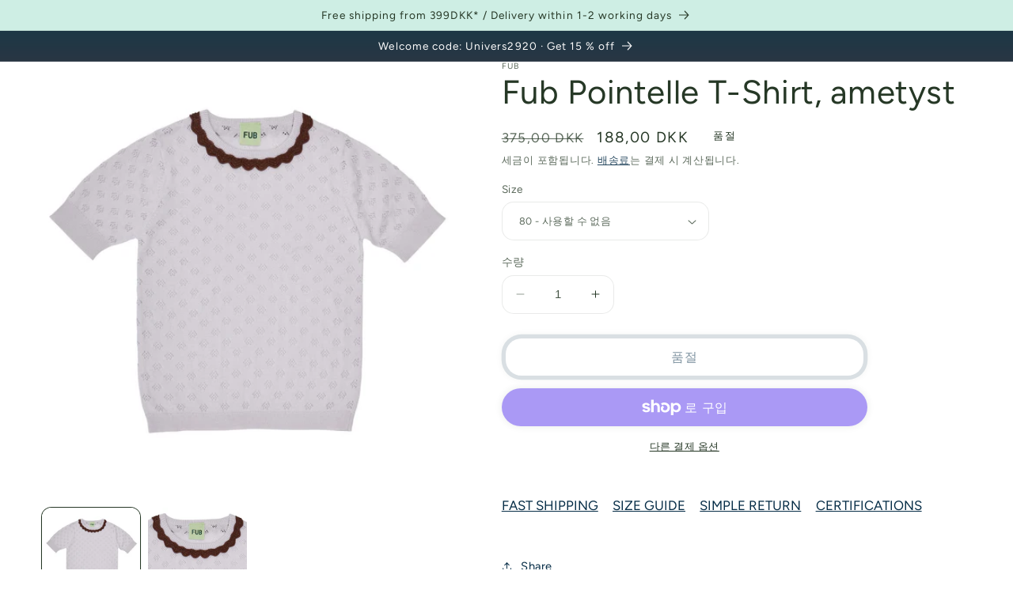

--- FILE ---
content_type: text/html; charset=utf-8
request_url: https://lilleunivers.com/ko/products/fub-pointelle-t-shirt-ametyst
body_size: 37914
content:
<!doctype html>
<html class="no-js" lang="ko">
  <head>
    <meta charset="utf-8">
    <meta http-equiv="X-UA-Compatible" content="IE=edge">
    <meta name="viewport" content="width=device-width,initial-scale=1">
    <meta name="theme-color" content="">
    <link rel="canonical" href="https://lilleunivers.com/ko/products/fub-pointelle-t-shirt-ametyst">
    <link rel="preconnect" href="https://cdn.shopify.com" crossorigin><link rel="icon" type="image/png" href="//lilleunivers.com/cdn/shop/files/007-14_little_univers_eefce1cf-9d51-49df-8143-885b2af97f2c.png?crop=center&height=32&v=1698164851&width=32"><link rel="preconnect" href="https://fonts.shopifycdn.com" crossorigin><title>
      FUB Pointelle T-Shirt, ametyst
 &ndash; Lille Univers</title>

    
      <meta name="description" content="Made from organic cotton this knitted tee is designed with short sleeves, a knitted lace detail with contrast colour at neckline, and classic rib hems. This tee has a regular fit, and the body and sleeves are knitted in a delicate pointelle pattern.Please note that size 140 and 150 have a different price than the small">
    

    

<meta property="og:site_name" content="Lille Univers">
<meta property="og:url" content="https://lilleunivers.com/ko/products/fub-pointelle-t-shirt-ametyst">
<meta property="og:title" content="FUB Pointelle T-Shirt, ametyst">
<meta property="og:type" content="product">
<meta property="og:description" content="Made from organic cotton this knitted tee is designed with short sleeves, a knitted lace detail with contrast colour at neckline, and classic rib hems. This tee has a regular fit, and the body and sleeves are knitted in a delicate pointelle pattern.Please note that size 140 and 150 have a different price than the small"><meta property="og:image" content="http://lilleunivers.com/cdn/shop/products/fub-pointelle-t-shirt-ametyst-311284.jpg?v=1709818935">
  <meta property="og:image:secure_url" content="https://lilleunivers.com/cdn/shop/products/fub-pointelle-t-shirt-ametyst-311284.jpg?v=1709818935">
  <meta property="og:image:width" content="1920">
  <meta property="og:image:height" content="1920"><meta property="og:price:amount" content="188,00">
  <meta property="og:price:currency" content="DKK"><meta name="twitter:card" content="summary_large_image">
<meta name="twitter:title" content="FUB Pointelle T-Shirt, ametyst">
<meta name="twitter:description" content="Made from organic cotton this knitted tee is designed with short sleeves, a knitted lace detail with contrast colour at neckline, and classic rib hems. This tee has a regular fit, and the body and sleeves are knitted in a delicate pointelle pattern.Please note that size 140 and 150 have a different price than the small">


    <script src="//lilleunivers.com/cdn/shop/t/5/assets/constants.js?v=165488195745554878101677009800" defer="defer"></script>
    <script src="//lilleunivers.com/cdn/shop/t/5/assets/pubsub.js?v=2921868252632587581677009801" defer="defer"></script>
    <script src="//lilleunivers.com/cdn/shop/t/5/assets/global.js?v=85297797553816670871677009801" defer="defer"></script>
    <script>window.performance && window.performance.mark && window.performance.mark('shopify.content_for_header.start');</script><meta name="google-site-verification" content="tNGHn4YhN08ezhegaodcgQ0z7w5e4lKBRYuGyaLklfA">
<meta name="facebook-domain-verification" content="l0yr6f6olmx4uene8kcw1c2q5vizai">
<meta id="shopify-digital-wallet" name="shopify-digital-wallet" content="/67311698185/digital_wallets/dialog">
<meta name="shopify-checkout-api-token" content="380ac33c36e4efa337349beab3b7bb4d">
<link rel="alternate" hreflang="x-default" href="https://lilleunivers.com/products/fub-pointelle-t-shirt-ametyst">
<link rel="alternate" hreflang="da" href="https://lilleunivers.com/products/fub-pointelle-t-shirt-ametyst">
<link rel="alternate" hreflang="en" href="https://lilleunivers.com/en/products/fub-pointelle-t-shirt-ametyst">
<link rel="alternate" hreflang="zh-Hans" href="https://lilleunivers.com/zh-hans/products/fub-pointelle-t-shirt-ametyst">
<link rel="alternate" hreflang="ko" href="https://lilleunivers.com/ko/products/fub-pointelle-t-shirt-ametyst">
<link rel="alternate" hreflang="ja" href="https://lilleunivers.com/ja/products/fub-pointelle-t-shirt-ametyst">
<link rel="alternate" hreflang="zh-Hans-DK" href="https://lilleunivers.com/zh-hans/products/fub-pointelle-t-shirt-ametyst">
<link rel="alternate" hreflang="zh-Hans-CN" href="https://lilleunivers.com/zh-hans/products/fub-pointelle-t-shirt-ametyst">
<link rel="alternate" hreflang="zh-Hans-JP" href="https://lilleunivers.com/zh-hans/products/fub-pointelle-t-shirt-ametyst">
<link rel="alternate" hreflang="zh-Hans-KR" href="https://lilleunivers.com/zh-hans/products/fub-pointelle-t-shirt-ametyst">
<link rel="alternate" hreflang="zh-Hans-FI" href="https://lilleunivers.com/zh-hans/products/fub-pointelle-t-shirt-ametyst">
<link rel="alternate" hreflang="zh-Hans-DE" href="https://lilleunivers.com/zh-hans/products/fub-pointelle-t-shirt-ametyst">
<link rel="alternate" hreflang="zh-Hans-NO" href="https://lilleunivers.com/zh-hans/products/fub-pointelle-t-shirt-ametyst">
<link rel="alternate" hreflang="zh-Hans-SE" href="https://lilleunivers.com/zh-hans/products/fub-pointelle-t-shirt-ametyst">
<link rel="alternate" hreflang="zh-Hans-GB" href="https://lilleunivers.com/zh-hans/products/fub-pointelle-t-shirt-ametyst">
<link rel="alternate" hreflang="zh-Hans-CA" href="https://lilleunivers.com/zh-hans/products/fub-pointelle-t-shirt-ametyst">
<link rel="alternate" hreflang="zh-Hans-US" href="https://lilleunivers.com/zh-hans/products/fub-pointelle-t-shirt-ametyst">
<link rel="alternate" hreflang="zh-Hans-AU" href="https://lilleunivers.com/zh-hans/products/fub-pointelle-t-shirt-ametyst">
<link rel="alternate" hreflang="zh-Hans-NZ" href="https://lilleunivers.com/zh-hans/products/fub-pointelle-t-shirt-ametyst">
<link rel="alternate" hreflang="zh-Hans-FR" href="https://lilleunivers.com/zh-hans/products/fub-pointelle-t-shirt-ametyst">
<link rel="alternate" hreflang="zh-Hans-NL" href="https://lilleunivers.com/zh-hans/products/fub-pointelle-t-shirt-ametyst">
<link rel="alternate" hreflang="zh-Hans-IE" href="https://lilleunivers.com/zh-hans/products/fub-pointelle-t-shirt-ametyst">
<link rel="alternate" type="application/json+oembed" href="https://lilleunivers.com/ko/products/fub-pointelle-t-shirt-ametyst.oembed">
<script async="async" src="/checkouts/internal/preloads.js?locale=ko-DK"></script>
<link rel="preconnect" href="https://shop.app" crossorigin="anonymous">
<script async="async" src="https://shop.app/checkouts/internal/preloads.js?locale=ko-DK&shop_id=67311698185" crossorigin="anonymous"></script>
<script id="apple-pay-shop-capabilities" type="application/json">{"shopId":67311698185,"countryCode":"DK","currencyCode":"DKK","merchantCapabilities":["supports3DS"],"merchantId":"gid:\/\/shopify\/Shop\/67311698185","merchantName":"Lille Univers","requiredBillingContactFields":["postalAddress","email","phone"],"requiredShippingContactFields":["postalAddress","email","phone"],"shippingType":"shipping","supportedNetworks":["visa","maestro","masterCard","amex"],"total":{"type":"pending","label":"Lille Univers","amount":"1.00"},"shopifyPaymentsEnabled":true,"supportsSubscriptions":true}</script>
<script id="shopify-features" type="application/json">{"accessToken":"380ac33c36e4efa337349beab3b7bb4d","betas":["rich-media-storefront-analytics"],"domain":"lilleunivers.com","predictiveSearch":true,"shopId":67311698185,"locale":"ko"}</script>
<script>var Shopify = Shopify || {};
Shopify.shop = "mit-lille-univers.myshopify.com";
Shopify.locale = "ko";
Shopify.currency = {"active":"DKK","rate":"1.0"};
Shopify.country = "DK";
Shopify.theme = {"name":"Studio","id":142541947145,"schema_name":"Studio","schema_version":"8.0.0","theme_store_id":1431,"role":"main"};
Shopify.theme.handle = "null";
Shopify.theme.style = {"id":null,"handle":null};
Shopify.cdnHost = "lilleunivers.com/cdn";
Shopify.routes = Shopify.routes || {};
Shopify.routes.root = "/ko/";</script>
<script type="module">!function(o){(o.Shopify=o.Shopify||{}).modules=!0}(window);</script>
<script>!function(o){function n(){var o=[];function n(){o.push(Array.prototype.slice.apply(arguments))}return n.q=o,n}var t=o.Shopify=o.Shopify||{};t.loadFeatures=n(),t.autoloadFeatures=n()}(window);</script>
<script>
  window.ShopifyPay = window.ShopifyPay || {};
  window.ShopifyPay.apiHost = "shop.app\/pay";
  window.ShopifyPay.redirectState = null;
</script>
<script id="shop-js-analytics" type="application/json">{"pageType":"product"}</script>
<script defer="defer" async type="module" src="//lilleunivers.com/cdn/shopifycloud/shop-js/modules/v2/client.init-shop-cart-sync_EGg_UGYd.ko.esm.js"></script>
<script defer="defer" async type="module" src="//lilleunivers.com/cdn/shopifycloud/shop-js/modules/v2/chunk.common_CQSwWIbd.esm.js"></script>
<script defer="defer" async type="module" src="//lilleunivers.com/cdn/shopifycloud/shop-js/modules/v2/chunk.modal_DCuu-lZr.esm.js"></script>
<script type="module">
  await import("//lilleunivers.com/cdn/shopifycloud/shop-js/modules/v2/client.init-shop-cart-sync_EGg_UGYd.ko.esm.js");
await import("//lilleunivers.com/cdn/shopifycloud/shop-js/modules/v2/chunk.common_CQSwWIbd.esm.js");
await import("//lilleunivers.com/cdn/shopifycloud/shop-js/modules/v2/chunk.modal_DCuu-lZr.esm.js");

  window.Shopify.SignInWithShop?.initShopCartSync?.({"fedCMEnabled":true,"windoidEnabled":true});

</script>
<script>
  window.Shopify = window.Shopify || {};
  if (!window.Shopify.featureAssets) window.Shopify.featureAssets = {};
  window.Shopify.featureAssets['shop-js'] = {"shop-cart-sync":["modules/v2/client.shop-cart-sync_dUXMbaNH.ko.esm.js","modules/v2/chunk.common_CQSwWIbd.esm.js","modules/v2/chunk.modal_DCuu-lZr.esm.js"],"init-fed-cm":["modules/v2/client.init-fed-cm_BZtJ1XV7.ko.esm.js","modules/v2/chunk.common_CQSwWIbd.esm.js","modules/v2/chunk.modal_DCuu-lZr.esm.js"],"init-shop-email-lookup-coordinator":["modules/v2/client.init-shop-email-lookup-coordinator_CrmAOxOV.ko.esm.js","modules/v2/chunk.common_CQSwWIbd.esm.js","modules/v2/chunk.modal_DCuu-lZr.esm.js"],"init-windoid":["modules/v2/client.init-windoid_DG1SR6qG.ko.esm.js","modules/v2/chunk.common_CQSwWIbd.esm.js","modules/v2/chunk.modal_DCuu-lZr.esm.js"],"shop-button":["modules/v2/client.shop-button_DRLmABE2.ko.esm.js","modules/v2/chunk.common_CQSwWIbd.esm.js","modules/v2/chunk.modal_DCuu-lZr.esm.js"],"shop-cash-offers":["modules/v2/client.shop-cash-offers_BjVsHEYs.ko.esm.js","modules/v2/chunk.common_CQSwWIbd.esm.js","modules/v2/chunk.modal_DCuu-lZr.esm.js"],"shop-toast-manager":["modules/v2/client.shop-toast-manager_BIm5ZCy-.ko.esm.js","modules/v2/chunk.common_CQSwWIbd.esm.js","modules/v2/chunk.modal_DCuu-lZr.esm.js"],"init-shop-cart-sync":["modules/v2/client.init-shop-cart-sync_EGg_UGYd.ko.esm.js","modules/v2/chunk.common_CQSwWIbd.esm.js","modules/v2/chunk.modal_DCuu-lZr.esm.js"],"init-customer-accounts-sign-up":["modules/v2/client.init-customer-accounts-sign-up_CjwyLYFI.ko.esm.js","modules/v2/client.shop-login-button_DDczxpPc.ko.esm.js","modules/v2/chunk.common_CQSwWIbd.esm.js","modules/v2/chunk.modal_DCuu-lZr.esm.js"],"pay-button":["modules/v2/client.pay-button_CK-9h8Kt.ko.esm.js","modules/v2/chunk.common_CQSwWIbd.esm.js","modules/v2/chunk.modal_DCuu-lZr.esm.js"],"init-customer-accounts":["modules/v2/client.init-customer-accounts_Dpao2lxX.ko.esm.js","modules/v2/client.shop-login-button_DDczxpPc.ko.esm.js","modules/v2/chunk.common_CQSwWIbd.esm.js","modules/v2/chunk.modal_DCuu-lZr.esm.js"],"avatar":["modules/v2/client.avatar_BTnouDA3.ko.esm.js"],"init-shop-for-new-customer-accounts":["modules/v2/client.init-shop-for-new-customer-accounts_JbPIjZBm.ko.esm.js","modules/v2/client.shop-login-button_DDczxpPc.ko.esm.js","modules/v2/chunk.common_CQSwWIbd.esm.js","modules/v2/chunk.modal_DCuu-lZr.esm.js"],"shop-follow-button":["modules/v2/client.shop-follow-button_Ci1mjLS9.ko.esm.js","modules/v2/chunk.common_CQSwWIbd.esm.js","modules/v2/chunk.modal_DCuu-lZr.esm.js"],"checkout-modal":["modules/v2/client.checkout-modal_B__FqmLv.ko.esm.js","modules/v2/chunk.common_CQSwWIbd.esm.js","modules/v2/chunk.modal_DCuu-lZr.esm.js"],"shop-login-button":["modules/v2/client.shop-login-button_DDczxpPc.ko.esm.js","modules/v2/chunk.common_CQSwWIbd.esm.js","modules/v2/chunk.modal_DCuu-lZr.esm.js"],"lead-capture":["modules/v2/client.lead-capture_B66OToA7.ko.esm.js","modules/v2/chunk.common_CQSwWIbd.esm.js","modules/v2/chunk.modal_DCuu-lZr.esm.js"],"shop-login":["modules/v2/client.shop-login_MSdT2-2E.ko.esm.js","modules/v2/chunk.common_CQSwWIbd.esm.js","modules/v2/chunk.modal_DCuu-lZr.esm.js"],"payment-terms":["modules/v2/client.payment-terms_5BDPhsO0.ko.esm.js","modules/v2/chunk.common_CQSwWIbd.esm.js","modules/v2/chunk.modal_DCuu-lZr.esm.js"]};
</script>
<script>(function() {
  var isLoaded = false;
  function asyncLoad() {
    if (isLoaded) return;
    isLoaded = true;
    var urls = ["https:\/\/cdn.nfcube.com\/instafeed-8c56ce3cfccc168203d01e1c5c1edae9.js?shop=mit-lille-univers.myshopify.com","https:\/\/ecommplugins-scripts.trustpilot.com\/v2.1\/js\/header.min.js?settings=eyJrZXkiOiJOa2V0aWhCeHpNb2taZ0pSIiwicyI6Im5vbmUifQ==\u0026shop=mit-lille-univers.myshopify.com","https:\/\/ecommplugins-trustboxsettings.trustpilot.com\/mit-lille-univers.myshopify.com.js?settings=1709748396328\u0026shop=mit-lille-univers.myshopify.com","https:\/\/widget.trustpilot.com\/bootstrap\/v5\/tp.widget.sync.bootstrap.min.js?shop=mit-lille-univers.myshopify.com"];
    for (var i = 0; i < urls.length; i++) {
      var s = document.createElement('script');
      s.type = 'text/javascript';
      s.async = true;
      s.src = urls[i];
      var x = document.getElementsByTagName('script')[0];
      x.parentNode.insertBefore(s, x);
    }
  };
  if(window.attachEvent) {
    window.attachEvent('onload', asyncLoad);
  } else {
    window.addEventListener('load', asyncLoad, false);
  }
})();</script>
<script id="__st">var __st={"a":67311698185,"offset":3600,"reqid":"441cc91e-7515-4bbb-8435-e2c4591ac42c-1769916979","pageurl":"lilleunivers.com\/ko\/products\/fub-pointelle-t-shirt-ametyst","u":"cfa4d685fd8d","p":"product","rtyp":"product","rid":8163574874377};</script>
<script>window.ShopifyPaypalV4VisibilityTracking = true;</script>
<script id="captcha-bootstrap">!function(){'use strict';const t='contact',e='account',n='new_comment',o=[[t,t],['blogs',n],['comments',n],[t,'customer']],c=[[e,'customer_login'],[e,'guest_login'],[e,'recover_customer_password'],[e,'create_customer']],r=t=>t.map((([t,e])=>`form[action*='/${t}']:not([data-nocaptcha='true']) input[name='form_type'][value='${e}']`)).join(','),a=t=>()=>t?[...document.querySelectorAll(t)].map((t=>t.form)):[];function s(){const t=[...o],e=r(t);return a(e)}const i='password',u='form_key',d=['recaptcha-v3-token','g-recaptcha-response','h-captcha-response',i],f=()=>{try{return window.sessionStorage}catch{return}},m='__shopify_v',_=t=>t.elements[u];function p(t,e,n=!1){try{const o=window.sessionStorage,c=JSON.parse(o.getItem(e)),{data:r}=function(t){const{data:e,action:n}=t;return t[m]||n?{data:e,action:n}:{data:t,action:n}}(c);for(const[e,n]of Object.entries(r))t.elements[e]&&(t.elements[e].value=n);n&&o.removeItem(e)}catch(o){console.error('form repopulation failed',{error:o})}}const l='form_type',E='cptcha';function T(t){t.dataset[E]=!0}const w=window,h=w.document,L='Shopify',v='ce_forms',y='captcha';let A=!1;((t,e)=>{const n=(g='f06e6c50-85a8-45c8-87d0-21a2b65856fe',I='https://cdn.shopify.com/shopifycloud/storefront-forms-hcaptcha/ce_storefront_forms_captcha_hcaptcha.v1.5.2.iife.js',D={infoText:'hCaptcha에 의해 보호됨',privacyText:'개인정보 보호',termsText:'약관'},(t,e,n)=>{const o=w[L][v],c=o.bindForm;if(c)return c(t,g,e,D).then(n);var r;o.q.push([[t,g,e,D],n]),r=I,A||(h.body.append(Object.assign(h.createElement('script'),{id:'captcha-provider',async:!0,src:r})),A=!0)});var g,I,D;w[L]=w[L]||{},w[L][v]=w[L][v]||{},w[L][v].q=[],w[L][y]=w[L][y]||{},w[L][y].protect=function(t,e){n(t,void 0,e),T(t)},Object.freeze(w[L][y]),function(t,e,n,w,h,L){const[v,y,A,g]=function(t,e,n){const i=e?o:[],u=t?c:[],d=[...i,...u],f=r(d),m=r(i),_=r(d.filter((([t,e])=>n.includes(e))));return[a(f),a(m),a(_),s()]}(w,h,L),I=t=>{const e=t.target;return e instanceof HTMLFormElement?e:e&&e.form},D=t=>v().includes(t);t.addEventListener('submit',(t=>{const e=I(t);if(!e)return;const n=D(e)&&!e.dataset.hcaptchaBound&&!e.dataset.recaptchaBound,o=_(e),c=g().includes(e)&&(!o||!o.value);(n||c)&&t.preventDefault(),c&&!n&&(function(t){try{if(!f())return;!function(t){const e=f();if(!e)return;const n=_(t);if(!n)return;const o=n.value;o&&e.removeItem(o)}(t);const e=Array.from(Array(32),(()=>Math.random().toString(36)[2])).join('');!function(t,e){_(t)||t.append(Object.assign(document.createElement('input'),{type:'hidden',name:u})),t.elements[u].value=e}(t,e),function(t,e){const n=f();if(!n)return;const o=[...t.querySelectorAll(`input[type='${i}']`)].map((({name:t})=>t)),c=[...d,...o],r={};for(const[a,s]of new FormData(t).entries())c.includes(a)||(r[a]=s);n.setItem(e,JSON.stringify({[m]:1,action:t.action,data:r}))}(t,e)}catch(e){console.error('failed to persist form',e)}}(e),e.submit())}));const S=(t,e)=>{t&&!t.dataset[E]&&(n(t,e.some((e=>e===t))),T(t))};for(const o of['focusin','change'])t.addEventListener(o,(t=>{const e=I(t);D(e)&&S(e,y())}));const B=e.get('form_key'),M=e.get(l),P=B&&M;t.addEventListener('DOMContentLoaded',(()=>{const t=y();if(P)for(const e of t)e.elements[l].value===M&&p(e,B);[...new Set([...A(),...v().filter((t=>'true'===t.dataset.shopifyCaptcha))])].forEach((e=>S(e,t)))}))}(h,new URLSearchParams(w.location.search),n,t,e,['guest_login'])})(!0,!0)}();</script>
<script integrity="sha256-4kQ18oKyAcykRKYeNunJcIwy7WH5gtpwJnB7kiuLZ1E=" data-source-attribution="shopify.loadfeatures" defer="defer" src="//lilleunivers.com/cdn/shopifycloud/storefront/assets/storefront/load_feature-a0a9edcb.js" crossorigin="anonymous"></script>
<script crossorigin="anonymous" defer="defer" src="//lilleunivers.com/cdn/shopifycloud/storefront/assets/shopify_pay/storefront-65b4c6d7.js?v=20250812"></script>
<script data-source-attribution="shopify.dynamic_checkout.dynamic.init">var Shopify=Shopify||{};Shopify.PaymentButton=Shopify.PaymentButton||{isStorefrontPortableWallets:!0,init:function(){window.Shopify.PaymentButton.init=function(){};var t=document.createElement("script");t.src="https://lilleunivers.com/cdn/shopifycloud/portable-wallets/latest/portable-wallets.ko.js",t.type="module",document.head.appendChild(t)}};
</script>
<script data-source-attribution="shopify.dynamic_checkout.buyer_consent">
  function portableWalletsHideBuyerConsent(e){var t=document.getElementById("shopify-buyer-consent"),n=document.getElementById("shopify-subscription-policy-button");t&&n&&(t.classList.add("hidden"),t.setAttribute("aria-hidden","true"),n.removeEventListener("click",e))}function portableWalletsShowBuyerConsent(e){var t=document.getElementById("shopify-buyer-consent"),n=document.getElementById("shopify-subscription-policy-button");t&&n&&(t.classList.remove("hidden"),t.removeAttribute("aria-hidden"),n.addEventListener("click",e))}window.Shopify?.PaymentButton&&(window.Shopify.PaymentButton.hideBuyerConsent=portableWalletsHideBuyerConsent,window.Shopify.PaymentButton.showBuyerConsent=portableWalletsShowBuyerConsent);
</script>
<script>
  function portableWalletsCleanup(e){e&&e.src&&console.error("Failed to load portable wallets script "+e.src);var t=document.querySelectorAll("shopify-accelerated-checkout .shopify-payment-button__skeleton, shopify-accelerated-checkout-cart .wallet-cart-button__skeleton"),e=document.getElementById("shopify-buyer-consent");for(let e=0;e<t.length;e++)t[e].remove();e&&e.remove()}function portableWalletsNotLoadedAsModule(e){e instanceof ErrorEvent&&"string"==typeof e.message&&e.message.includes("import.meta")&&"string"==typeof e.filename&&e.filename.includes("portable-wallets")&&(window.removeEventListener("error",portableWalletsNotLoadedAsModule),window.Shopify.PaymentButton.failedToLoad=e,"loading"===document.readyState?document.addEventListener("DOMContentLoaded",window.Shopify.PaymentButton.init):window.Shopify.PaymentButton.init())}window.addEventListener("error",portableWalletsNotLoadedAsModule);
</script>

<script type="module" src="https://lilleunivers.com/cdn/shopifycloud/portable-wallets/latest/portable-wallets.ko.js" onError="portableWalletsCleanup(this)" crossorigin="anonymous"></script>
<script nomodule>
  document.addEventListener("DOMContentLoaded", portableWalletsCleanup);
</script>

<link id="shopify-accelerated-checkout-styles" rel="stylesheet" media="screen" href="https://lilleunivers.com/cdn/shopifycloud/portable-wallets/latest/accelerated-checkout-backwards-compat.css" crossorigin="anonymous">
<style id="shopify-accelerated-checkout-cart">
        #shopify-buyer-consent {
  margin-top: 1em;
  display: inline-block;
  width: 100%;
}

#shopify-buyer-consent.hidden {
  display: none;
}

#shopify-subscription-policy-button {
  background: none;
  border: none;
  padding: 0;
  text-decoration: underline;
  font-size: inherit;
  cursor: pointer;
}

#shopify-subscription-policy-button::before {
  box-shadow: none;
}

      </style>
<script id="sections-script" data-sections="footer" defer="defer" src="//lilleunivers.com/cdn/shop/t/5/compiled_assets/scripts.js?v=682"></script>
<script>window.performance && window.performance.mark && window.performance.mark('shopify.content_for_header.end');</script>


    <style data-shopify>
      @font-face {
  font-family: Figtree;
  font-weight: 400;
  font-style: normal;
  font-display: swap;
  src: url("//lilleunivers.com/cdn/fonts/figtree/figtree_n4.3c0838aba1701047e60be6a99a1b0a40ce9b8419.woff2") format("woff2"),
       url("//lilleunivers.com/cdn/fonts/figtree/figtree_n4.c0575d1db21fc3821f17fd6617d3dee552312137.woff") format("woff");
}

      @font-face {
  font-family: Figtree;
  font-weight: 700;
  font-style: normal;
  font-display: swap;
  src: url("//lilleunivers.com/cdn/fonts/figtree/figtree_n7.2fd9bfe01586148e644724096c9d75e8c7a90e55.woff2") format("woff2"),
       url("//lilleunivers.com/cdn/fonts/figtree/figtree_n7.ea05de92d862f9594794ab281c4c3a67501ef5fc.woff") format("woff");
}

      @font-face {
  font-family: Figtree;
  font-weight: 400;
  font-style: italic;
  font-display: swap;
  src: url("//lilleunivers.com/cdn/fonts/figtree/figtree_i4.89f7a4275c064845c304a4cf8a4a586060656db2.woff2") format("woff2"),
       url("//lilleunivers.com/cdn/fonts/figtree/figtree_i4.6f955aaaafc55a22ffc1f32ecf3756859a5ad3e2.woff") format("woff");
}

      @font-face {
  font-family: Figtree;
  font-weight: 700;
  font-style: italic;
  font-display: swap;
  src: url("//lilleunivers.com/cdn/fonts/figtree/figtree_i7.06add7096a6f2ab742e09ec7e498115904eda1fe.woff2") format("woff2"),
       url("//lilleunivers.com/cdn/fonts/figtree/figtree_i7.ee584b5fcaccdbb5518c0228158941f8df81b101.woff") format("woff");
}

      @font-face {
  font-family: Figtree;
  font-weight: 400;
  font-style: normal;
  font-display: swap;
  src: url("//lilleunivers.com/cdn/fonts/figtree/figtree_n4.3c0838aba1701047e60be6a99a1b0a40ce9b8419.woff2") format("woff2"),
       url("//lilleunivers.com/cdn/fonts/figtree/figtree_n4.c0575d1db21fc3821f17fd6617d3dee552312137.woff") format("woff");
}


      :root {
        --font-body-family: Figtree, sans-serif;
        --font-body-style: normal;
        --font-body-weight: 400;
        --font-body-weight-bold: 700;

        --font-heading-family: Figtree, sans-serif;
        --font-heading-style: normal;
        --font-heading-weight: 400;

        --font-body-scale: 1.05;
        --font-heading-scale: 1.0;

        --color-base-text: 38, 56, 38;
        --color-shadow: 38, 56, 38;
        --color-base-background-1: 255, 255, 255;
        --color-base-background-2: 206, 238, 228;
        --color-base-solid-button-labels: 252, 252, 252;
        --color-base-outline-button-labels: 5, 44, 70;
        --color-base-accent-1: 16, 57, 72;
        --color-base-accent-2: 221, 29, 29;
        --payment-terms-background-color: #ffffff;

        --gradient-base-background-1: #ffffff;
        --gradient-base-background-2: #ceeee4;
        --gradient-base-accent-1: linear-gradient(180deg, rgba(16, 57, 72, 1), rgba(249, 32, 32, 1) 100%);
        --gradient-base-accent-2: #dd1d1d;

        --media-padding: px;
        --media-border-opacity: 0.1;
        --media-border-width: 0px;
        --media-radius: 12px;
        --media-shadow-opacity: 0.0;
        --media-shadow-horizontal-offset: 0px;
        --media-shadow-vertical-offset: 0px;
        --media-shadow-blur-radius: 5px;
        --media-shadow-visible: 0;

        --page-width: 140rem;
        --page-width-margin: 0rem;

        --product-card-image-padding: 0.0rem;
        --product-card-corner-radius: 0.8rem;
        --product-card-text-alignment: center;
        --product-card-border-width: 0.2rem;
        --product-card-border-opacity: 0.0;
        --product-card-shadow-opacity: 0.0;
        --product-card-shadow-visible: 0;
        --product-card-shadow-horizontal-offset: 0.0rem;
        --product-card-shadow-vertical-offset: 0.0rem;
        --product-card-shadow-blur-radius: 0.0rem;

        --collection-card-image-padding: 0.0rem;
        --collection-card-corner-radius: 1.2rem;
        --collection-card-text-alignment: center;
        --collection-card-border-width: 0.0rem;
        --collection-card-border-opacity: 0.1;
        --collection-card-shadow-opacity: 0.0;
        --collection-card-shadow-visible: 0;
        --collection-card-shadow-horizontal-offset: 0.0rem;
        --collection-card-shadow-vertical-offset: 0.0rem;
        --collection-card-shadow-blur-radius: 0.5rem;

        --blog-card-image-padding: 0.0rem;
        --blog-card-corner-radius: 1.2rem;
        --blog-card-text-alignment: center;
        --blog-card-border-width: 0.0rem;
        --blog-card-border-opacity: 0.1;
        --blog-card-shadow-opacity: 0.1;
        --blog-card-shadow-visible: 1;
        --blog-card-shadow-horizontal-offset: 0.0rem;
        --blog-card-shadow-vertical-offset: 0.0rem;
        --blog-card-shadow-blur-radius: 0.5rem;

        --badge-corner-radius: 1.0rem;

        --popup-border-width: 0px;
        --popup-border-opacity: 0.1;
        --popup-corner-radius: 12px;
        --popup-shadow-opacity: 0.0;
        --popup-shadow-horizontal-offset: 0px;
        --popup-shadow-vertical-offset: 6px;
        --popup-shadow-blur-radius: 5px;

        --drawer-border-width: 1px;
        --drawer-border-opacity: 0.0;
        --drawer-shadow-opacity: 0.0;
        --drawer-shadow-horizontal-offset: 0px;
        --drawer-shadow-vertical-offset: 0px;
        --drawer-shadow-blur-radius: 5px;

        --spacing-sections-desktop: 12px;
        --spacing-sections-mobile: 12px;

        --grid-desktop-vertical-spacing: 28px;
        --grid-desktop-horizontal-spacing: 28px;
        --grid-mobile-vertical-spacing: 14px;
        --grid-mobile-horizontal-spacing: 14px;

        --text-boxes-border-opacity: 0.1;
        --text-boxes-border-width: 0px;
        --text-boxes-radius: 12px;
        --text-boxes-shadow-opacity: 0.0;
        --text-boxes-shadow-visible: 0;
        --text-boxes-shadow-horizontal-offset: 0px;
        --text-boxes-shadow-vertical-offset: 0px;
        --text-boxes-shadow-blur-radius: 5px;

        --buttons-radius: 20px;
        --buttons-radius-outset: 25px;
        --buttons-border-width: 5px;
        --buttons-border-opacity: 0.3;
        --buttons-shadow-opacity: 0.1;
        --buttons-shadow-visible: 1;
        --buttons-shadow-horizontal-offset: 0px;
        --buttons-shadow-vertical-offset: 0px;
        --buttons-shadow-blur-radius: 10px;
        --buttons-border-offset: 0.3px;

        --inputs-radius: 14px;
        --inputs-border-width: 1px;
        --inputs-border-opacity: 0.1;
        --inputs-shadow-opacity: 0.0;
        --inputs-shadow-horizontal-offset: 2px;
        --inputs-margin-offset: 0px;
        --inputs-shadow-vertical-offset: 2px;
        --inputs-shadow-blur-radius: 5px;
        --inputs-radius-outset: 15px;

        --variant-pills-radius: 12px;
        --variant-pills-border-width: 2px;
        --variant-pills-border-opacity: 0.15;
        --variant-pills-shadow-opacity: 0.0;
        --variant-pills-shadow-horizontal-offset: 0px;
        --variant-pills-shadow-vertical-offset: 0px;
        --variant-pills-shadow-blur-radius: 0px;
      }

      *,
      *::before,
      *::after {
        box-sizing: inherit;
      }

      html {
        box-sizing: border-box;
        font-size: calc(var(--font-body-scale) * 62.5%);
        height: 100%;
      }

      body {
        display: grid;
        grid-template-rows: auto auto 1fr auto;
        grid-template-columns: 100%;
        min-height: 100%;
        margin: 0;
        font-size: 1.5rem;
        letter-spacing: 0.06rem;
        line-height: calc(1 + 0.8 / var(--font-body-scale));
        font-family: var(--font-body-family);
        font-style: var(--font-body-style);
        font-weight: var(--font-body-weight);
      }

      @media screen and (min-width: 750px) {
        body {
          font-size: 1.6rem;
        }
      }
    </style>

    <link href="//lilleunivers.com/cdn/shop/t/5/assets/base.css?v=831047894957930821677009801" rel="stylesheet" type="text/css" media="all" />
<link rel="preload" as="font" href="//lilleunivers.com/cdn/fonts/figtree/figtree_n4.3c0838aba1701047e60be6a99a1b0a40ce9b8419.woff2" type="font/woff2" crossorigin><link rel="preload" as="font" href="//lilleunivers.com/cdn/fonts/figtree/figtree_n4.3c0838aba1701047e60be6a99a1b0a40ce9b8419.woff2" type="font/woff2" crossorigin><link rel="stylesheet" href="//lilleunivers.com/cdn/shop/t/5/assets/component-predictive-search.css?v=85913294783299393391677009800" media="print" onload="this.media='all'"><script>document.documentElement.className = document.documentElement.className.replace('no-js', 'js');
    if (Shopify.designMode) {
      document.documentElement.classList.add('shopify-design-mode');
    }
    </script>
  <!-- BEGIN app block: shopify://apps/ta-labels-badges/blocks/bss-pl-config-data/91bfe765-b604-49a1-805e-3599fa600b24 --><script
    id='bss-pl-config-data'
>
	let TAE_StoreId = "40964";
	if (typeof BSS_PL == 'undefined' || TAE_StoreId !== "") {
  		var BSS_PL = {};
		BSS_PL.storeId = 40964;
		BSS_PL.currentPlan = "free";
		BSS_PL.apiServerProduction = "https://product-labels-pro.bsscommerce.com";
		BSS_PL.publicAccessToken = null;
		BSS_PL.customerTags = "null";
		BSS_PL.customerId = "null";
		BSS_PL.storeIdCustomOld = 10678;
		BSS_PL.storeIdOldWIthPriority = 12200;
		BSS_PL.storeIdOptimizeAppendLabel = null
		BSS_PL.optimizeCodeIds = null; 
		BSS_PL.extendedFeatureIds = null;
		BSS_PL.integration = {"laiReview":{"status":0,"config":[]}};
		BSS_PL.settingsData  = {};
		BSS_PL.configProductMetafields = null;
		BSS_PL.configVariantMetafields = null;
		
		BSS_PL.configData = [].concat();

		
		BSS_PL.configDataBanner = [].concat();

		
		BSS_PL.configDataPopup = [].concat();

		
		BSS_PL.configDataLabelGroup = [].concat();
		
		
		BSS_PL.collectionID = ``;
		BSS_PL.collectionHandle = ``;
		BSS_PL.collectionTitle = ``;

		
		BSS_PL.conditionConfigData = [].concat();
	}
</script>




<style>
    
    

</style>

<script>
    function bssLoadScripts(src, callback, isDefer = false) {
        const scriptTag = document.createElement('script');
        document.head.appendChild(scriptTag);
        scriptTag.src = src;
        if (isDefer) {
            scriptTag.defer = true;
        } else {
            scriptTag.async = true;
        }
        if (callback) {
            scriptTag.addEventListener('load', function () {
                callback();
            });
        }
    }
    const scriptUrls = [
        "https://cdn.shopify.com/extensions/019c0e6f-86c2-78fa-a9d8-74b6f6a22991/product-label-571/assets/bss-pl-init-helper.js",
        "https://cdn.shopify.com/extensions/019c0e6f-86c2-78fa-a9d8-74b6f6a22991/product-label-571/assets/bss-pl-init-config-run-scripts.js",
    ];
    Promise.all(scriptUrls.map((script) => new Promise((resolve) => bssLoadScripts(script, resolve)))).then((res) => {
        console.log('BSS scripts loaded');
        window.bssScriptsLoaded = true;
    });

	function bssInitScripts() {
		if (BSS_PL.configData.length) {
			const enabledFeature = [
				{ type: 1, script: "https://cdn.shopify.com/extensions/019c0e6f-86c2-78fa-a9d8-74b6f6a22991/product-label-571/assets/bss-pl-init-for-label.js" },
				{ type: 2, badge: [0, 7, 8], script: "https://cdn.shopify.com/extensions/019c0e6f-86c2-78fa-a9d8-74b6f6a22991/product-label-571/assets/bss-pl-init-for-badge-product-name.js" },
				{ type: 2, badge: [1, 11], script: "https://cdn.shopify.com/extensions/019c0e6f-86c2-78fa-a9d8-74b6f6a22991/product-label-571/assets/bss-pl-init-for-badge-product-image.js" },
				{ type: 2, badge: 2, script: "https://cdn.shopify.com/extensions/019c0e6f-86c2-78fa-a9d8-74b6f6a22991/product-label-571/assets/bss-pl-init-for-badge-custom-selector.js" },
				{ type: 2, badge: [3, 9, 10], script: "https://cdn.shopify.com/extensions/019c0e6f-86c2-78fa-a9d8-74b6f6a22991/product-label-571/assets/bss-pl-init-for-badge-price.js" },
				{ type: 2, badge: 4, script: "https://cdn.shopify.com/extensions/019c0e6f-86c2-78fa-a9d8-74b6f6a22991/product-label-571/assets/bss-pl-init-for-badge-add-to-cart-btn.js" },
				{ type: 2, badge: 5, script: "https://cdn.shopify.com/extensions/019c0e6f-86c2-78fa-a9d8-74b6f6a22991/product-label-571/assets/bss-pl-init-for-badge-quantity-box.js" },
				{ type: 2, badge: 6, script: "https://cdn.shopify.com/extensions/019c0e6f-86c2-78fa-a9d8-74b6f6a22991/product-label-571/assets/bss-pl-init-for-badge-buy-it-now-btn.js" }
			]
				.filter(({ type, badge }) => BSS_PL.configData.some(item => item.label_type === type && (badge === undefined || (Array.isArray(badge) ? badge.includes(item.badge_type) : item.badge_type === badge))) || (type === 1 && BSS_PL.configDataLabelGroup && BSS_PL.configDataLabelGroup.length))
				.map(({ script }) => script);
				
            enabledFeature.forEach((src) => bssLoadScripts(src));

            if (enabledFeature.length) {
                const src = "https://cdn.shopify.com/extensions/019c0e6f-86c2-78fa-a9d8-74b6f6a22991/product-label-571/assets/bss-product-label-js.js";
                bssLoadScripts(src);
            }
        }

        if (BSS_PL.configDataBanner && BSS_PL.configDataBanner.length) {
            const src = "https://cdn.shopify.com/extensions/019c0e6f-86c2-78fa-a9d8-74b6f6a22991/product-label-571/assets/bss-product-label-banner.js";
            bssLoadScripts(src);
        }

        if (BSS_PL.configDataPopup && BSS_PL.configDataPopup.length) {
            const src = "https://cdn.shopify.com/extensions/019c0e6f-86c2-78fa-a9d8-74b6f6a22991/product-label-571/assets/bss-product-label-popup.js";
            bssLoadScripts(src);
        }

        if (window.location.search.includes('bss-pl-custom-selector')) {
            const src = "https://cdn.shopify.com/extensions/019c0e6f-86c2-78fa-a9d8-74b6f6a22991/product-label-571/assets/bss-product-label-custom-position.js";
            bssLoadScripts(src, null, true);
        }
    }
    bssInitScripts();
</script>


<!-- END app block --><link href="https://cdn.shopify.com/extensions/019c0e6f-86c2-78fa-a9d8-74b6f6a22991/product-label-571/assets/bss-pl-style.min.css" rel="stylesheet" type="text/css" media="all">
<script src="https://cdn.shopify.com/extensions/6c66d7d0-f631-46bf-8039-ad48ac607ad6/forms-2301/assets/shopify-forms-loader.js" type="text/javascript" defer="defer"></script>
<link href="https://monorail-edge.shopifysvc.com" rel="dns-prefetch">
<script>(function(){if ("sendBeacon" in navigator && "performance" in window) {try {var session_token_from_headers = performance.getEntriesByType('navigation')[0].serverTiming.find(x => x.name == '_s').description;} catch {var session_token_from_headers = undefined;}var session_cookie_matches = document.cookie.match(/_shopify_s=([^;]*)/);var session_token_from_cookie = session_cookie_matches && session_cookie_matches.length === 2 ? session_cookie_matches[1] : "";var session_token = session_token_from_headers || session_token_from_cookie || "";function handle_abandonment_event(e) {var entries = performance.getEntries().filter(function(entry) {return /monorail-edge.shopifysvc.com/.test(entry.name);});if (!window.abandonment_tracked && entries.length === 0) {window.abandonment_tracked = true;var currentMs = Date.now();var navigation_start = performance.timing.navigationStart;var payload = {shop_id: 67311698185,url: window.location.href,navigation_start,duration: currentMs - navigation_start,session_token,page_type: "product"};window.navigator.sendBeacon("https://monorail-edge.shopifysvc.com/v1/produce", JSON.stringify({schema_id: "online_store_buyer_site_abandonment/1.1",payload: payload,metadata: {event_created_at_ms: currentMs,event_sent_at_ms: currentMs}}));}}window.addEventListener('pagehide', handle_abandonment_event);}}());</script>
<script id="web-pixels-manager-setup">(function e(e,d,r,n,o){if(void 0===o&&(o={}),!Boolean(null===(a=null===(i=window.Shopify)||void 0===i?void 0:i.analytics)||void 0===a?void 0:a.replayQueue)){var i,a;window.Shopify=window.Shopify||{};var t=window.Shopify;t.analytics=t.analytics||{};var s=t.analytics;s.replayQueue=[],s.publish=function(e,d,r){return s.replayQueue.push([e,d,r]),!0};try{self.performance.mark("wpm:start")}catch(e){}var l=function(){var e={modern:/Edge?\/(1{2}[4-9]|1[2-9]\d|[2-9]\d{2}|\d{4,})\.\d+(\.\d+|)|Firefox\/(1{2}[4-9]|1[2-9]\d|[2-9]\d{2}|\d{4,})\.\d+(\.\d+|)|Chrom(ium|e)\/(9{2}|\d{3,})\.\d+(\.\d+|)|(Maci|X1{2}).+ Version\/(15\.\d+|(1[6-9]|[2-9]\d|\d{3,})\.\d+)([,.]\d+|)( \(\w+\)|)( Mobile\/\w+|) Safari\/|Chrome.+OPR\/(9{2}|\d{3,})\.\d+\.\d+|(CPU[ +]OS|iPhone[ +]OS|CPU[ +]iPhone|CPU IPhone OS|CPU iPad OS)[ +]+(15[._]\d+|(1[6-9]|[2-9]\d|\d{3,})[._]\d+)([._]\d+|)|Android:?[ /-](13[3-9]|1[4-9]\d|[2-9]\d{2}|\d{4,})(\.\d+|)(\.\d+|)|Android.+Firefox\/(13[5-9]|1[4-9]\d|[2-9]\d{2}|\d{4,})\.\d+(\.\d+|)|Android.+Chrom(ium|e)\/(13[3-9]|1[4-9]\d|[2-9]\d{2}|\d{4,})\.\d+(\.\d+|)|SamsungBrowser\/([2-9]\d|\d{3,})\.\d+/,legacy:/Edge?\/(1[6-9]|[2-9]\d|\d{3,})\.\d+(\.\d+|)|Firefox\/(5[4-9]|[6-9]\d|\d{3,})\.\d+(\.\d+|)|Chrom(ium|e)\/(5[1-9]|[6-9]\d|\d{3,})\.\d+(\.\d+|)([\d.]+$|.*Safari\/(?![\d.]+ Edge\/[\d.]+$))|(Maci|X1{2}).+ Version\/(10\.\d+|(1[1-9]|[2-9]\d|\d{3,})\.\d+)([,.]\d+|)( \(\w+\)|)( Mobile\/\w+|) Safari\/|Chrome.+OPR\/(3[89]|[4-9]\d|\d{3,})\.\d+\.\d+|(CPU[ +]OS|iPhone[ +]OS|CPU[ +]iPhone|CPU IPhone OS|CPU iPad OS)[ +]+(10[._]\d+|(1[1-9]|[2-9]\d|\d{3,})[._]\d+)([._]\d+|)|Android:?[ /-](13[3-9]|1[4-9]\d|[2-9]\d{2}|\d{4,})(\.\d+|)(\.\d+|)|Mobile Safari.+OPR\/([89]\d|\d{3,})\.\d+\.\d+|Android.+Firefox\/(13[5-9]|1[4-9]\d|[2-9]\d{2}|\d{4,})\.\d+(\.\d+|)|Android.+Chrom(ium|e)\/(13[3-9]|1[4-9]\d|[2-9]\d{2}|\d{4,})\.\d+(\.\d+|)|Android.+(UC? ?Browser|UCWEB|U3)[ /]?(15\.([5-9]|\d{2,})|(1[6-9]|[2-9]\d|\d{3,})\.\d+)\.\d+|SamsungBrowser\/(5\.\d+|([6-9]|\d{2,})\.\d+)|Android.+MQ{2}Browser\/(14(\.(9|\d{2,})|)|(1[5-9]|[2-9]\d|\d{3,})(\.\d+|))(\.\d+|)|K[Aa][Ii]OS\/(3\.\d+|([4-9]|\d{2,})\.\d+)(\.\d+|)/},d=e.modern,r=e.legacy,n=navigator.userAgent;return n.match(d)?"modern":n.match(r)?"legacy":"unknown"}(),u="modern"===l?"modern":"legacy",c=(null!=n?n:{modern:"",legacy:""})[u],f=function(e){return[e.baseUrl,"/wpm","/b",e.hashVersion,"modern"===e.buildTarget?"m":"l",".js"].join("")}({baseUrl:d,hashVersion:r,buildTarget:u}),m=function(e){var d=e.version,r=e.bundleTarget,n=e.surface,o=e.pageUrl,i=e.monorailEndpoint;return{emit:function(e){var a=e.status,t=e.errorMsg,s=(new Date).getTime(),l=JSON.stringify({metadata:{event_sent_at_ms:s},events:[{schema_id:"web_pixels_manager_load/3.1",payload:{version:d,bundle_target:r,page_url:o,status:a,surface:n,error_msg:t},metadata:{event_created_at_ms:s}}]});if(!i)return console&&console.warn&&console.warn("[Web Pixels Manager] No Monorail endpoint provided, skipping logging."),!1;try{return self.navigator.sendBeacon.bind(self.navigator)(i,l)}catch(e){}var u=new XMLHttpRequest;try{return u.open("POST",i,!0),u.setRequestHeader("Content-Type","text/plain"),u.send(l),!0}catch(e){return console&&console.warn&&console.warn("[Web Pixels Manager] Got an unhandled error while logging to Monorail."),!1}}}}({version:r,bundleTarget:l,surface:e.surface,pageUrl:self.location.href,monorailEndpoint:e.monorailEndpoint});try{o.browserTarget=l,function(e){var d=e.src,r=e.async,n=void 0===r||r,o=e.onload,i=e.onerror,a=e.sri,t=e.scriptDataAttributes,s=void 0===t?{}:t,l=document.createElement("script"),u=document.querySelector("head"),c=document.querySelector("body");if(l.async=n,l.src=d,a&&(l.integrity=a,l.crossOrigin="anonymous"),s)for(var f in s)if(Object.prototype.hasOwnProperty.call(s,f))try{l.dataset[f]=s[f]}catch(e){}if(o&&l.addEventListener("load",o),i&&l.addEventListener("error",i),u)u.appendChild(l);else{if(!c)throw new Error("Did not find a head or body element to append the script");c.appendChild(l)}}({src:f,async:!0,onload:function(){if(!function(){var e,d;return Boolean(null===(d=null===(e=window.Shopify)||void 0===e?void 0:e.analytics)||void 0===d?void 0:d.initialized)}()){var d=window.webPixelsManager.init(e)||void 0;if(d){var r=window.Shopify.analytics;r.replayQueue.forEach((function(e){var r=e[0],n=e[1],o=e[2];d.publishCustomEvent(r,n,o)})),r.replayQueue=[],r.publish=d.publishCustomEvent,r.visitor=d.visitor,r.initialized=!0}}},onerror:function(){return m.emit({status:"failed",errorMsg:"".concat(f," has failed to load")})},sri:function(e){var d=/^sha384-[A-Za-z0-9+/=]+$/;return"string"==typeof e&&d.test(e)}(c)?c:"",scriptDataAttributes:o}),m.emit({status:"loading"})}catch(e){m.emit({status:"failed",errorMsg:(null==e?void 0:e.message)||"Unknown error"})}}})({shopId: 67311698185,storefrontBaseUrl: "https://lilleunivers.com",extensionsBaseUrl: "https://extensions.shopifycdn.com/cdn/shopifycloud/web-pixels-manager",monorailEndpoint: "https://monorail-edge.shopifysvc.com/unstable/produce_batch",surface: "storefront-renderer",enabledBetaFlags: ["2dca8a86"],webPixelsConfigList: [{"id":"877101321","configuration":"{\"config\":\"{\\\"pixel_id\\\":\\\"G-KM2VZHGBBL\\\",\\\"target_country\\\":\\\"DK\\\",\\\"gtag_events\\\":[{\\\"type\\\":\\\"search\\\",\\\"action_label\\\":[\\\"G-KM2VZHGBBL\\\",\\\"AW-16490133754\\\/_vU6CMe7uJsZEPrxjbc9\\\"]},{\\\"type\\\":\\\"begin_checkout\\\",\\\"action_label\\\":[\\\"G-KM2VZHGBBL\\\",\\\"AW-16490133754\\\/Vch7CM27uJsZEPrxjbc9\\\"]},{\\\"type\\\":\\\"view_item\\\",\\\"action_label\\\":[\\\"G-KM2VZHGBBL\\\",\\\"AW-16490133754\\\/-3lpCMS7uJsZEPrxjbc9\\\",\\\"MC-55YSP6PB97\\\"]},{\\\"type\\\":\\\"purchase\\\",\\\"action_label\\\":[\\\"G-KM2VZHGBBL\\\",\\\"AW-16490133754\\\/uHJFCL67uJsZEPrxjbc9\\\",\\\"MC-55YSP6PB97\\\"]},{\\\"type\\\":\\\"page_view\\\",\\\"action_label\\\":[\\\"G-KM2VZHGBBL\\\",\\\"AW-16490133754\\\/Z0wUCMG7uJsZEPrxjbc9\\\",\\\"MC-55YSP6PB97\\\"]},{\\\"type\\\":\\\"add_payment_info\\\",\\\"action_label\\\":[\\\"G-KM2VZHGBBL\\\",\\\"AW-16490133754\\\/xXX8CMi8uJsZEPrxjbc9\\\"]},{\\\"type\\\":\\\"add_to_cart\\\",\\\"action_label\\\":[\\\"G-KM2VZHGBBL\\\",\\\"AW-16490133754\\\/mPsMCMq7uJsZEPrxjbc9\\\"]}],\\\"enable_monitoring_mode\\\":false}\"}","eventPayloadVersion":"v1","runtimeContext":"OPEN","scriptVersion":"b2a88bafab3e21179ed38636efcd8a93","type":"APP","apiClientId":1780363,"privacyPurposes":[],"dataSharingAdjustments":{"protectedCustomerApprovalScopes":["read_customer_address","read_customer_email","read_customer_name","read_customer_personal_data","read_customer_phone"]}},{"id":"459342089","configuration":"{\"pixel_id\":\"819917816596767\",\"pixel_type\":\"facebook_pixel\",\"metaapp_system_user_token\":\"-\"}","eventPayloadVersion":"v1","runtimeContext":"OPEN","scriptVersion":"ca16bc87fe92b6042fbaa3acc2fbdaa6","type":"APP","apiClientId":2329312,"privacyPurposes":["ANALYTICS","MARKETING","SALE_OF_DATA"],"dataSharingAdjustments":{"protectedCustomerApprovalScopes":["read_customer_address","read_customer_email","read_customer_name","read_customer_personal_data","read_customer_phone"]}},{"id":"shopify-app-pixel","configuration":"{}","eventPayloadVersion":"v1","runtimeContext":"STRICT","scriptVersion":"0450","apiClientId":"shopify-pixel","type":"APP","privacyPurposes":["ANALYTICS","MARKETING"]},{"id":"shopify-custom-pixel","eventPayloadVersion":"v1","runtimeContext":"LAX","scriptVersion":"0450","apiClientId":"shopify-pixel","type":"CUSTOM","privacyPurposes":["ANALYTICS","MARKETING"]}],isMerchantRequest: false,initData: {"shop":{"name":"Lille Univers","paymentSettings":{"currencyCode":"DKK"},"myshopifyDomain":"mit-lille-univers.myshopify.com","countryCode":"DK","storefrontUrl":"https:\/\/lilleunivers.com\/ko"},"customer":null,"cart":null,"checkout":null,"productVariants":[{"price":{"amount":188.0,"currencyCode":"DKK"},"product":{"title":"Fub Pointelle T-Shirt, ametyst","vendor":"FUB","id":"8163574874377","untranslatedTitle":"Fub Pointelle T-Shirt, ametyst","url":"\/ko\/products\/fub-pointelle-t-shirt-ametyst","type":"T-shirts"},"id":"44206893826313","image":{"src":"\/\/lilleunivers.com\/cdn\/shop\/products\/fub-pointelle-t-shirt-ametyst-311284.jpg?v=1709818935"},"sku":"0723SS-ametyst","title":"80","untranslatedTitle":"80"},{"price":{"amount":188.0,"currencyCode":"DKK"},"product":{"title":"Fub Pointelle T-Shirt, ametyst","vendor":"FUB","id":"8163574874377","untranslatedTitle":"Fub Pointelle T-Shirt, ametyst","url":"\/ko\/products\/fub-pointelle-t-shirt-ametyst","type":"T-shirts"},"id":"44206893859081","image":{"src":"\/\/lilleunivers.com\/cdn\/shop\/products\/fub-pointelle-t-shirt-ametyst-311284.jpg?v=1709818935"},"sku":"","title":"90","untranslatedTitle":"90"},{"price":{"amount":188.0,"currencyCode":"DKK"},"product":{"title":"Fub Pointelle T-Shirt, ametyst","vendor":"FUB","id":"8163574874377","untranslatedTitle":"Fub Pointelle T-Shirt, ametyst","url":"\/ko\/products\/fub-pointelle-t-shirt-ametyst","type":"T-shirts"},"id":"44206893891849","image":{"src":"\/\/lilleunivers.com\/cdn\/shop\/products\/fub-pointelle-t-shirt-ametyst-311284.jpg?v=1709818935"},"sku":"","title":"100","untranslatedTitle":"100"},{"price":{"amount":188.0,"currencyCode":"DKK"},"product":{"title":"Fub Pointelle T-Shirt, ametyst","vendor":"FUB","id":"8163574874377","untranslatedTitle":"Fub Pointelle T-Shirt, ametyst","url":"\/ko\/products\/fub-pointelle-t-shirt-ametyst","type":"T-shirts"},"id":"44206893924617","image":{"src":"\/\/lilleunivers.com\/cdn\/shop\/products\/fub-pointelle-t-shirt-ametyst-311284.jpg?v=1709818935"},"sku":"","title":"110","untranslatedTitle":"110"}],"purchasingCompany":null},},"https://lilleunivers.com/cdn","1d2a099fw23dfb22ep557258f5m7a2edbae",{"modern":"","legacy":""},{"shopId":"67311698185","storefrontBaseUrl":"https:\/\/lilleunivers.com","extensionBaseUrl":"https:\/\/extensions.shopifycdn.com\/cdn\/shopifycloud\/web-pixels-manager","surface":"storefront-renderer","enabledBetaFlags":"[\"2dca8a86\"]","isMerchantRequest":"false","hashVersion":"1d2a099fw23dfb22ep557258f5m7a2edbae","publish":"custom","events":"[[\"page_viewed\",{}],[\"product_viewed\",{\"productVariant\":{\"price\":{\"amount\":188.0,\"currencyCode\":\"DKK\"},\"product\":{\"title\":\"Fub Pointelle T-Shirt, ametyst\",\"vendor\":\"FUB\",\"id\":\"8163574874377\",\"untranslatedTitle\":\"Fub Pointelle T-Shirt, ametyst\",\"url\":\"\/ko\/products\/fub-pointelle-t-shirt-ametyst\",\"type\":\"T-shirts\"},\"id\":\"44206893826313\",\"image\":{\"src\":\"\/\/lilleunivers.com\/cdn\/shop\/products\/fub-pointelle-t-shirt-ametyst-311284.jpg?v=1709818935\"},\"sku\":\"0723SS-ametyst\",\"title\":\"80\",\"untranslatedTitle\":\"80\"}}]]"});</script><script>
  window.ShopifyAnalytics = window.ShopifyAnalytics || {};
  window.ShopifyAnalytics.meta = window.ShopifyAnalytics.meta || {};
  window.ShopifyAnalytics.meta.currency = 'DKK';
  var meta = {"product":{"id":8163574874377,"gid":"gid:\/\/shopify\/Product\/8163574874377","vendor":"FUB","type":"T-shirts","handle":"fub-pointelle-t-shirt-ametyst","variants":[{"id":44206893826313,"price":18800,"name":"Fub Pointelle T-Shirt, ametyst - 80","public_title":"80","sku":"0723SS-ametyst"},{"id":44206893859081,"price":18800,"name":"Fub Pointelle T-Shirt, ametyst - 90","public_title":"90","sku":""},{"id":44206893891849,"price":18800,"name":"Fub Pointelle T-Shirt, ametyst - 100","public_title":"100","sku":""},{"id":44206893924617,"price":18800,"name":"Fub Pointelle T-Shirt, ametyst - 110","public_title":"110","sku":""}],"remote":false},"page":{"pageType":"product","resourceType":"product","resourceId":8163574874377,"requestId":"441cc91e-7515-4bbb-8435-e2c4591ac42c-1769916979"}};
  for (var attr in meta) {
    window.ShopifyAnalytics.meta[attr] = meta[attr];
  }
</script>
<script class="analytics">
  (function () {
    var customDocumentWrite = function(content) {
      var jquery = null;

      if (window.jQuery) {
        jquery = window.jQuery;
      } else if (window.Checkout && window.Checkout.$) {
        jquery = window.Checkout.$;
      }

      if (jquery) {
        jquery('body').append(content);
      }
    };

    var hasLoggedConversion = function(token) {
      if (token) {
        return document.cookie.indexOf('loggedConversion=' + token) !== -1;
      }
      return false;
    }

    var setCookieIfConversion = function(token) {
      if (token) {
        var twoMonthsFromNow = new Date(Date.now());
        twoMonthsFromNow.setMonth(twoMonthsFromNow.getMonth() + 2);

        document.cookie = 'loggedConversion=' + token + '; expires=' + twoMonthsFromNow;
      }
    }

    var trekkie = window.ShopifyAnalytics.lib = window.trekkie = window.trekkie || [];
    if (trekkie.integrations) {
      return;
    }
    trekkie.methods = [
      'identify',
      'page',
      'ready',
      'track',
      'trackForm',
      'trackLink'
    ];
    trekkie.factory = function(method) {
      return function() {
        var args = Array.prototype.slice.call(arguments);
        args.unshift(method);
        trekkie.push(args);
        return trekkie;
      };
    };
    for (var i = 0; i < trekkie.methods.length; i++) {
      var key = trekkie.methods[i];
      trekkie[key] = trekkie.factory(key);
    }
    trekkie.load = function(config) {
      trekkie.config = config || {};
      trekkie.config.initialDocumentCookie = document.cookie;
      var first = document.getElementsByTagName('script')[0];
      var script = document.createElement('script');
      script.type = 'text/javascript';
      script.onerror = function(e) {
        var scriptFallback = document.createElement('script');
        scriptFallback.type = 'text/javascript';
        scriptFallback.onerror = function(error) {
                var Monorail = {
      produce: function produce(monorailDomain, schemaId, payload) {
        var currentMs = new Date().getTime();
        var event = {
          schema_id: schemaId,
          payload: payload,
          metadata: {
            event_created_at_ms: currentMs,
            event_sent_at_ms: currentMs
          }
        };
        return Monorail.sendRequest("https://" + monorailDomain + "/v1/produce", JSON.stringify(event));
      },
      sendRequest: function sendRequest(endpointUrl, payload) {
        // Try the sendBeacon API
        if (window && window.navigator && typeof window.navigator.sendBeacon === 'function' && typeof window.Blob === 'function' && !Monorail.isIos12()) {
          var blobData = new window.Blob([payload], {
            type: 'text/plain'
          });

          if (window.navigator.sendBeacon(endpointUrl, blobData)) {
            return true;
          } // sendBeacon was not successful

        } // XHR beacon

        var xhr = new XMLHttpRequest();

        try {
          xhr.open('POST', endpointUrl);
          xhr.setRequestHeader('Content-Type', 'text/plain');
          xhr.send(payload);
        } catch (e) {
          console.log(e);
        }

        return false;
      },
      isIos12: function isIos12() {
        return window.navigator.userAgent.lastIndexOf('iPhone; CPU iPhone OS 12_') !== -1 || window.navigator.userAgent.lastIndexOf('iPad; CPU OS 12_') !== -1;
      }
    };
    Monorail.produce('monorail-edge.shopifysvc.com',
      'trekkie_storefront_load_errors/1.1',
      {shop_id: 67311698185,
      theme_id: 142541947145,
      app_name: "storefront",
      context_url: window.location.href,
      source_url: "//lilleunivers.com/cdn/s/trekkie.storefront.c59ea00e0474b293ae6629561379568a2d7c4bba.min.js"});

        };
        scriptFallback.async = true;
        scriptFallback.src = '//lilleunivers.com/cdn/s/trekkie.storefront.c59ea00e0474b293ae6629561379568a2d7c4bba.min.js';
        first.parentNode.insertBefore(scriptFallback, first);
      };
      script.async = true;
      script.src = '//lilleunivers.com/cdn/s/trekkie.storefront.c59ea00e0474b293ae6629561379568a2d7c4bba.min.js';
      first.parentNode.insertBefore(script, first);
    };
    trekkie.load(
      {"Trekkie":{"appName":"storefront","development":false,"defaultAttributes":{"shopId":67311698185,"isMerchantRequest":null,"themeId":142541947145,"themeCityHash":"14938474047385187453","contentLanguage":"ko","currency":"DKK","eventMetadataId":"c8db88ca-25a8-49f5-ac85-8df86a269270"},"isServerSideCookieWritingEnabled":true,"monorailRegion":"shop_domain","enabledBetaFlags":["65f19447","b5387b81"]},"Session Attribution":{},"S2S":{"facebookCapiEnabled":true,"source":"trekkie-storefront-renderer","apiClientId":580111}}
    );

    var loaded = false;
    trekkie.ready(function() {
      if (loaded) return;
      loaded = true;

      window.ShopifyAnalytics.lib = window.trekkie;

      var originalDocumentWrite = document.write;
      document.write = customDocumentWrite;
      try { window.ShopifyAnalytics.merchantGoogleAnalytics.call(this); } catch(error) {};
      document.write = originalDocumentWrite;

      window.ShopifyAnalytics.lib.page(null,{"pageType":"product","resourceType":"product","resourceId":8163574874377,"requestId":"441cc91e-7515-4bbb-8435-e2c4591ac42c-1769916979","shopifyEmitted":true});

      var match = window.location.pathname.match(/checkouts\/(.+)\/(thank_you|post_purchase)/)
      var token = match? match[1]: undefined;
      if (!hasLoggedConversion(token)) {
        setCookieIfConversion(token);
        window.ShopifyAnalytics.lib.track("Viewed Product",{"currency":"DKK","variantId":44206893826313,"productId":8163574874377,"productGid":"gid:\/\/shopify\/Product\/8163574874377","name":"Fub Pointelle T-Shirt, ametyst - 80","price":"188.00","sku":"0723SS-ametyst","brand":"FUB","variant":"80","category":"T-shirts","nonInteraction":true,"remote":false},undefined,undefined,{"shopifyEmitted":true});
      window.ShopifyAnalytics.lib.track("monorail:\/\/trekkie_storefront_viewed_product\/1.1",{"currency":"DKK","variantId":44206893826313,"productId":8163574874377,"productGid":"gid:\/\/shopify\/Product\/8163574874377","name":"Fub Pointelle T-Shirt, ametyst - 80","price":"188.00","sku":"0723SS-ametyst","brand":"FUB","variant":"80","category":"T-shirts","nonInteraction":true,"remote":false,"referer":"https:\/\/lilleunivers.com\/ko\/products\/fub-pointelle-t-shirt-ametyst"});
      }
    });


        var eventsListenerScript = document.createElement('script');
        eventsListenerScript.async = true;
        eventsListenerScript.src = "//lilleunivers.com/cdn/shopifycloud/storefront/assets/shop_events_listener-3da45d37.js";
        document.getElementsByTagName('head')[0].appendChild(eventsListenerScript);

})();</script>
<script
  defer
  src="https://lilleunivers.com/cdn/shopifycloud/perf-kit/shopify-perf-kit-3.1.0.min.js"
  data-application="storefront-renderer"
  data-shop-id="67311698185"
  data-render-region="gcp-us-east1"
  data-page-type="product"
  data-theme-instance-id="142541947145"
  data-theme-name="Studio"
  data-theme-version="8.0.0"
  data-monorail-region="shop_domain"
  data-resource-timing-sampling-rate="10"
  data-shs="true"
  data-shs-beacon="true"
  data-shs-export-with-fetch="true"
  data-shs-logs-sample-rate="1"
  data-shs-beacon-endpoint="https://lilleunivers.com/api/collect"
></script>
</head>

  <body class="gradient">
    <a class="skip-to-content-link button visually-hidden" href="#MainContent">
      콘텐츠로 건너뛰기
    </a><!-- BEGIN sections: header-group -->
<div id="shopify-section-sections--17784955076873__announcement-bar" class="shopify-section shopify-section-group-header-group announcement-bar-section"><div class="announcement-bar color-background-2 gradient" role="region" aria-label="공지" ><a href="/ko/pages/shipping-fee" class="announcement-bar__link link link--text focus-inset animate-arrow"><div class="page-width">
                <p class="announcement-bar__message center h5">
                  <span>Free shipping from 399DKK* / Delivery within 1-2 working days</span><svg
  viewBox="0 0 14 10"
  fill="none"
  aria-hidden="true"
  focusable="false"
  class="icon icon-arrow"
  xmlns="http://www.w3.org/2000/svg"
>
  <path fill-rule="evenodd" clip-rule="evenodd" d="M8.537.808a.5.5 0 01.817-.162l4 4a.5.5 0 010 .708l-4 4a.5.5 0 11-.708-.708L11.793 5.5H1a.5.5 0 010-1h10.793L8.646 1.354a.5.5 0 01-.109-.546z" fill="currentColor">
</svg>

</p>
              </div></a></div><div class="announcement-bar color-accent-1 gradient" role="region" aria-label="공지" ><a href="/ko/collections/univers2920" class="announcement-bar__link link link--text focus-inset animate-arrow"><div class="page-width">
                <p class="announcement-bar__message center h5">
                  <span>Welcome code: Univers2920 · Get 15 % off</span><svg
  viewBox="0 0 14 10"
  fill="none"
  aria-hidden="true"
  focusable="false"
  class="icon icon-arrow"
  xmlns="http://www.w3.org/2000/svg"
>
  <path fill-rule="evenodd" clip-rule="evenodd" d="M8.537.808a.5.5 0 01.817-.162l4 4a.5.5 0 010 .708l-4 4a.5.5 0 11-.708-.708L11.793 5.5H1a.5.5 0 010-1h10.793L8.646 1.354a.5.5 0 01-.109-.546z" fill="currentColor">
</svg>

</p>
              </div></a></div>
</div>
<!-- END sections: header-group -->

    <main id="MainContent" class="content-for-layout focus-none" role="main" tabindex="-1">
      <section id="shopify-section-template--17784954421513__main" class="shopify-section section"><section
  id="MainProduct-template--17784954421513__main"
  class="page-width section-template--17784954421513__main-padding"
  data-section="template--17784954421513__main"
>
  <link href="//lilleunivers.com/cdn/shop/t/5/assets/section-main-product.css?v=147635279664054329491677009800" rel="stylesheet" type="text/css" media="all" />
  <link href="//lilleunivers.com/cdn/shop/t/5/assets/component-accordion.css?v=180964204318874863811677009800" rel="stylesheet" type="text/css" media="all" />
  <link href="//lilleunivers.com/cdn/shop/t/5/assets/component-price.css?v=65402837579211014041677009800" rel="stylesheet" type="text/css" media="all" />
  <link href="//lilleunivers.com/cdn/shop/t/5/assets/component-rte.css?v=73443491922477598101677009801" rel="stylesheet" type="text/css" media="all" />
  <link href="//lilleunivers.com/cdn/shop/t/5/assets/component-slider.css?v=111384418465749404671677009800" rel="stylesheet" type="text/css" media="all" />
  <link href="//lilleunivers.com/cdn/shop/t/5/assets/component-rating.css?v=24573085263941240431677009801" rel="stylesheet" type="text/css" media="all" />
  <link href="//lilleunivers.com/cdn/shop/t/5/assets/component-loading-overlay.css?v=167310470843593579841677009802" rel="stylesheet" type="text/css" media="all" />
  <link href="//lilleunivers.com/cdn/shop/t/5/assets/component-deferred-media.css?v=54092797763792720131677009801" rel="stylesheet" type="text/css" media="all" />
<style data-shopify>.section-template--17784954421513__main-padding {
      padding-top: 0px;
      padding-bottom: 0px;
    }

    @media screen and (min-width: 750px) {
      .section-template--17784954421513__main-padding {
        padding-top: 0px;
        padding-bottom: 0px;
      }
    }</style><script src="//lilleunivers.com/cdn/shop/t/5/assets/product-info.js?v=174806172978439001541677009800" defer="defer"></script>
  <script src="//lilleunivers.com/cdn/shop/t/5/assets/product-form.js?v=38114553162799075761677009800" defer="defer"></script>
  


  <div class="product product--small product--left product--thumbnail product--mobile-show grid grid--1-col grid--2-col-tablet">
    <div class="grid__item product__media-wrapper">
      
<media-gallery
  id="MediaGallery-template--17784954421513__main"
  role="region"
  
    class="product__column-sticky"
  
  aria-label="갤러리 뷰어"
  data-desktop-layout="thumbnail"
>
  <div id="GalleryStatus-template--17784954421513__main" class="visually-hidden" role="status"></div>
  <slider-component id="GalleryViewer-template--17784954421513__main" class="slider-mobile-gutter"><a class="skip-to-content-link button visually-hidden quick-add-hidden" href="#ProductInfo-template--17784954421513__main">
        제품 정보로 건너뛰기
      </a><ul
      id="Slider-Gallery-template--17784954421513__main"
      class="product__media-list contains-media grid grid--peek list-unstyled slider slider--mobile"
      role="list"
    ><li
            id="Slide-template--17784954421513__main-39477444247817"
            class="product__media-item grid__item slider__slide is-active"
            data-media-id="template--17784954421513__main-39477444247817"
          >

<div
  class="product-media-container media-type-image media-fit-contain global-media-settings gradient constrain-height"
  style="--ratio: 1.0; --preview-ratio: 1.0;"
>
  <noscript><div class="product__media media">
        <img src="//lilleunivers.com/cdn/shop/products/fub-pointelle-t-shirt-ametyst-311284.jpg?v=1709818935&amp;width=1946" alt="Fub Pointelle T-Shirt, ametyst-0723SS-ametyst - Lille Univers" srcset="//lilleunivers.com/cdn/shop/products/fub-pointelle-t-shirt-ametyst-311284.jpg?v=1709818935&amp;width=246 246w, //lilleunivers.com/cdn/shop/products/fub-pointelle-t-shirt-ametyst-311284.jpg?v=1709818935&amp;width=493 493w, //lilleunivers.com/cdn/shop/products/fub-pointelle-t-shirt-ametyst-311284.jpg?v=1709818935&amp;width=600 600w, //lilleunivers.com/cdn/shop/products/fub-pointelle-t-shirt-ametyst-311284.jpg?v=1709818935&amp;width=713 713w, //lilleunivers.com/cdn/shop/products/fub-pointelle-t-shirt-ametyst-311284.jpg?v=1709818935&amp;width=823 823w, //lilleunivers.com/cdn/shop/products/fub-pointelle-t-shirt-ametyst-311284.jpg?v=1709818935&amp;width=990 990w, //lilleunivers.com/cdn/shop/products/fub-pointelle-t-shirt-ametyst-311284.jpg?v=1709818935&amp;width=1100 1100w, //lilleunivers.com/cdn/shop/products/fub-pointelle-t-shirt-ametyst-311284.jpg?v=1709818935&amp;width=1206 1206w, //lilleunivers.com/cdn/shop/products/fub-pointelle-t-shirt-ametyst-311284.jpg?v=1709818935&amp;width=1346 1346w, //lilleunivers.com/cdn/shop/products/fub-pointelle-t-shirt-ametyst-311284.jpg?v=1709818935&amp;width=1426 1426w, //lilleunivers.com/cdn/shop/products/fub-pointelle-t-shirt-ametyst-311284.jpg?v=1709818935&amp;width=1646 1646w, //lilleunivers.com/cdn/shop/products/fub-pointelle-t-shirt-ametyst-311284.jpg?v=1709818935&amp;width=1946 1946w" width="1946" height="1946" sizes="(min-width: 1400px) 585px, (min-width: 990px) calc(45.0vw - 10rem), (min-width: 750px) calc((100vw - 11.5rem) / 2), calc(100vw / 1 - 4rem)">
      </div></noscript>

  <modal-opener class="product__modal-opener product__modal-opener--image no-js-hidden" data-modal="#ProductModal-template--17784954421513__main">
    <span class="product__media-icon motion-reduce quick-add-hidden product__media-icon--lightbox" aria-hidden="true"><svg
  aria-hidden="true"
  focusable="false"
  class="icon icon-plus"
  width="19"
  height="19"
  viewBox="0 0 19 19"
  fill="none"
  xmlns="http://www.w3.org/2000/svg"
>
  <path fill-rule="evenodd" clip-rule="evenodd" d="M4.66724 7.93978C4.66655 7.66364 4.88984 7.43922 5.16598 7.43853L10.6996 7.42464C10.9758 7.42395 11.2002 7.64724 11.2009 7.92339C11.2016 8.19953 10.9783 8.42395 10.7021 8.42464L5.16849 8.43852C4.89235 8.43922 4.66793 8.21592 4.66724 7.93978Z" fill="currentColor"/>
  <path fill-rule="evenodd" clip-rule="evenodd" d="M7.92576 4.66463C8.2019 4.66394 8.42632 4.88723 8.42702 5.16337L8.4409 10.697C8.44159 10.9732 8.2183 11.1976 7.94215 11.1983C7.66601 11.199 7.44159 10.9757 7.4409 10.6995L7.42702 5.16588C7.42633 4.88974 7.64962 4.66532 7.92576 4.66463Z" fill="currentColor"/>
  <path fill-rule="evenodd" clip-rule="evenodd" d="M12.8324 3.03011C10.1255 0.323296 5.73693 0.323296 3.03011 3.03011C0.323296 5.73693 0.323296 10.1256 3.03011 12.8324C5.73693 15.5392 10.1255 15.5392 12.8324 12.8324C15.5392 10.1256 15.5392 5.73693 12.8324 3.03011ZM2.32301 2.32301C5.42035 -0.774336 10.4421 -0.774336 13.5395 2.32301C16.6101 5.39361 16.6366 10.3556 13.619 13.4588L18.2473 18.0871C18.4426 18.2824 18.4426 18.599 18.2473 18.7943C18.0521 18.9895 17.7355 18.9895 17.5402 18.7943L12.8778 14.1318C9.76383 16.6223 5.20839 16.4249 2.32301 13.5395C-0.774335 10.4421 -0.774335 5.42035 2.32301 2.32301Z" fill="currentColor"/>
</svg>
</span>
    <div class="product__media media media--transparent">
      <img src="//lilleunivers.com/cdn/shop/products/fub-pointelle-t-shirt-ametyst-311284.jpg?v=1709818935&amp;width=1946" alt="Fub Pointelle T-Shirt, ametyst-0723SS-ametyst - Lille Univers" srcset="//lilleunivers.com/cdn/shop/products/fub-pointelle-t-shirt-ametyst-311284.jpg?v=1709818935&amp;width=246 246w, //lilleunivers.com/cdn/shop/products/fub-pointelle-t-shirt-ametyst-311284.jpg?v=1709818935&amp;width=493 493w, //lilleunivers.com/cdn/shop/products/fub-pointelle-t-shirt-ametyst-311284.jpg?v=1709818935&amp;width=600 600w, //lilleunivers.com/cdn/shop/products/fub-pointelle-t-shirt-ametyst-311284.jpg?v=1709818935&amp;width=713 713w, //lilleunivers.com/cdn/shop/products/fub-pointelle-t-shirt-ametyst-311284.jpg?v=1709818935&amp;width=823 823w, //lilleunivers.com/cdn/shop/products/fub-pointelle-t-shirt-ametyst-311284.jpg?v=1709818935&amp;width=990 990w, //lilleunivers.com/cdn/shop/products/fub-pointelle-t-shirt-ametyst-311284.jpg?v=1709818935&amp;width=1100 1100w, //lilleunivers.com/cdn/shop/products/fub-pointelle-t-shirt-ametyst-311284.jpg?v=1709818935&amp;width=1206 1206w, //lilleunivers.com/cdn/shop/products/fub-pointelle-t-shirt-ametyst-311284.jpg?v=1709818935&amp;width=1346 1346w, //lilleunivers.com/cdn/shop/products/fub-pointelle-t-shirt-ametyst-311284.jpg?v=1709818935&amp;width=1426 1426w, //lilleunivers.com/cdn/shop/products/fub-pointelle-t-shirt-ametyst-311284.jpg?v=1709818935&amp;width=1646 1646w, //lilleunivers.com/cdn/shop/products/fub-pointelle-t-shirt-ametyst-311284.jpg?v=1709818935&amp;width=1946 1946w" width="1946" height="1946" class="image-magnify-lightbox" sizes="(min-width: 1400px) 585px, (min-width: 990px) calc(45.0vw - 10rem), (min-width: 750px) calc((100vw - 11.5rem) / 2), calc(100vw / 1 - 4rem)">
    </div>
    <button class="product__media-toggle quick-add-hidden product__media-zoom-lightbox" type="button" aria-haspopup="dialog" data-media-id="39477444247817">
      <span class="visually-hidden">
        모달에서 미디어 1 열기
      </span>
    </button>
  </modal-opener></div>

          </li><li
            id="Slide-template--17784954421513__main-39477444346121"
            class="product__media-item grid__item slider__slide"
            data-media-id="template--17784954421513__main-39477444346121"
          >

<div
  class="product-media-container media-type-image media-fit-contain global-media-settings gradient constrain-height"
  style="--ratio: 1.0; --preview-ratio: 1.0;"
>
  <noscript><div class="product__media media">
        <img src="//lilleunivers.com/cdn/shop/products/fub-pointelle-t-shirt-ametyst-593683.jpg?v=1709818935&amp;width=1946" alt="Fub Pointelle T-Shirt, ametyst-0723SS-ametyst - Lille Univers" srcset="//lilleunivers.com/cdn/shop/products/fub-pointelle-t-shirt-ametyst-593683.jpg?v=1709818935&amp;width=246 246w, //lilleunivers.com/cdn/shop/products/fub-pointelle-t-shirt-ametyst-593683.jpg?v=1709818935&amp;width=493 493w, //lilleunivers.com/cdn/shop/products/fub-pointelle-t-shirt-ametyst-593683.jpg?v=1709818935&amp;width=600 600w, //lilleunivers.com/cdn/shop/products/fub-pointelle-t-shirt-ametyst-593683.jpg?v=1709818935&amp;width=713 713w, //lilleunivers.com/cdn/shop/products/fub-pointelle-t-shirt-ametyst-593683.jpg?v=1709818935&amp;width=823 823w, //lilleunivers.com/cdn/shop/products/fub-pointelle-t-shirt-ametyst-593683.jpg?v=1709818935&amp;width=990 990w, //lilleunivers.com/cdn/shop/products/fub-pointelle-t-shirt-ametyst-593683.jpg?v=1709818935&amp;width=1100 1100w, //lilleunivers.com/cdn/shop/products/fub-pointelle-t-shirt-ametyst-593683.jpg?v=1709818935&amp;width=1206 1206w, //lilleunivers.com/cdn/shop/products/fub-pointelle-t-shirt-ametyst-593683.jpg?v=1709818935&amp;width=1346 1346w, //lilleunivers.com/cdn/shop/products/fub-pointelle-t-shirt-ametyst-593683.jpg?v=1709818935&amp;width=1426 1426w, //lilleunivers.com/cdn/shop/products/fub-pointelle-t-shirt-ametyst-593683.jpg?v=1709818935&amp;width=1646 1646w, //lilleunivers.com/cdn/shop/products/fub-pointelle-t-shirt-ametyst-593683.jpg?v=1709818935&amp;width=1946 1946w" width="1946" height="1946" loading="lazy" sizes="(min-width: 1400px) 585px, (min-width: 990px) calc(45.0vw - 10rem), (min-width: 750px) calc((100vw - 11.5rem) / 2), calc(100vw / 1 - 4rem)">
      </div></noscript>

  <modal-opener class="product__modal-opener product__modal-opener--image no-js-hidden" data-modal="#ProductModal-template--17784954421513__main">
    <span class="product__media-icon motion-reduce quick-add-hidden product__media-icon--lightbox" aria-hidden="true"><svg
  aria-hidden="true"
  focusable="false"
  class="icon icon-plus"
  width="19"
  height="19"
  viewBox="0 0 19 19"
  fill="none"
  xmlns="http://www.w3.org/2000/svg"
>
  <path fill-rule="evenodd" clip-rule="evenodd" d="M4.66724 7.93978C4.66655 7.66364 4.88984 7.43922 5.16598 7.43853L10.6996 7.42464C10.9758 7.42395 11.2002 7.64724 11.2009 7.92339C11.2016 8.19953 10.9783 8.42395 10.7021 8.42464L5.16849 8.43852C4.89235 8.43922 4.66793 8.21592 4.66724 7.93978Z" fill="currentColor"/>
  <path fill-rule="evenodd" clip-rule="evenodd" d="M7.92576 4.66463C8.2019 4.66394 8.42632 4.88723 8.42702 5.16337L8.4409 10.697C8.44159 10.9732 8.2183 11.1976 7.94215 11.1983C7.66601 11.199 7.44159 10.9757 7.4409 10.6995L7.42702 5.16588C7.42633 4.88974 7.64962 4.66532 7.92576 4.66463Z" fill="currentColor"/>
  <path fill-rule="evenodd" clip-rule="evenodd" d="M12.8324 3.03011C10.1255 0.323296 5.73693 0.323296 3.03011 3.03011C0.323296 5.73693 0.323296 10.1256 3.03011 12.8324C5.73693 15.5392 10.1255 15.5392 12.8324 12.8324C15.5392 10.1256 15.5392 5.73693 12.8324 3.03011ZM2.32301 2.32301C5.42035 -0.774336 10.4421 -0.774336 13.5395 2.32301C16.6101 5.39361 16.6366 10.3556 13.619 13.4588L18.2473 18.0871C18.4426 18.2824 18.4426 18.599 18.2473 18.7943C18.0521 18.9895 17.7355 18.9895 17.5402 18.7943L12.8778 14.1318C9.76383 16.6223 5.20839 16.4249 2.32301 13.5395C-0.774335 10.4421 -0.774335 5.42035 2.32301 2.32301Z" fill="currentColor"/>
</svg>
</span>
    <div class="product__media media media--transparent">
      <img src="//lilleunivers.com/cdn/shop/products/fub-pointelle-t-shirt-ametyst-593683.jpg?v=1709818935&amp;width=1946" alt="Fub Pointelle T-Shirt, ametyst-0723SS-ametyst - Lille Univers" srcset="//lilleunivers.com/cdn/shop/products/fub-pointelle-t-shirt-ametyst-593683.jpg?v=1709818935&amp;width=246 246w, //lilleunivers.com/cdn/shop/products/fub-pointelle-t-shirt-ametyst-593683.jpg?v=1709818935&amp;width=493 493w, //lilleunivers.com/cdn/shop/products/fub-pointelle-t-shirt-ametyst-593683.jpg?v=1709818935&amp;width=600 600w, //lilleunivers.com/cdn/shop/products/fub-pointelle-t-shirt-ametyst-593683.jpg?v=1709818935&amp;width=713 713w, //lilleunivers.com/cdn/shop/products/fub-pointelle-t-shirt-ametyst-593683.jpg?v=1709818935&amp;width=823 823w, //lilleunivers.com/cdn/shop/products/fub-pointelle-t-shirt-ametyst-593683.jpg?v=1709818935&amp;width=990 990w, //lilleunivers.com/cdn/shop/products/fub-pointelle-t-shirt-ametyst-593683.jpg?v=1709818935&amp;width=1100 1100w, //lilleunivers.com/cdn/shop/products/fub-pointelle-t-shirt-ametyst-593683.jpg?v=1709818935&amp;width=1206 1206w, //lilleunivers.com/cdn/shop/products/fub-pointelle-t-shirt-ametyst-593683.jpg?v=1709818935&amp;width=1346 1346w, //lilleunivers.com/cdn/shop/products/fub-pointelle-t-shirt-ametyst-593683.jpg?v=1709818935&amp;width=1426 1426w, //lilleunivers.com/cdn/shop/products/fub-pointelle-t-shirt-ametyst-593683.jpg?v=1709818935&amp;width=1646 1646w, //lilleunivers.com/cdn/shop/products/fub-pointelle-t-shirt-ametyst-593683.jpg?v=1709818935&amp;width=1946 1946w" width="1946" height="1946" loading="lazy" class="image-magnify-lightbox" sizes="(min-width: 1400px) 585px, (min-width: 990px) calc(45.0vw - 10rem), (min-width: 750px) calc((100vw - 11.5rem) / 2), calc(100vw / 1 - 4rem)">
    </div>
    <button class="product__media-toggle quick-add-hidden product__media-zoom-lightbox" type="button" aria-haspopup="dialog" data-media-id="39477444346121">
      <span class="visually-hidden">
        모달에서 미디어 2 열기
      </span>
    </button>
  </modal-opener></div>

          </li></ul><div class="slider-buttons no-js-hidden quick-add-hidden small-hide">
        <button
          type="button"
          class="slider-button slider-button--prev"
          name="previous"
          aria-label="왼쪽으로 슬라이드"
        >
          <svg aria-hidden="true" focusable="false" class="icon icon-caret" viewBox="0 0 10 6">
  <path fill-rule="evenodd" clip-rule="evenodd" d="M9.354.646a.5.5 0 00-.708 0L5 4.293 1.354.646a.5.5 0 00-.708.708l4 4a.5.5 0 00.708 0l4-4a.5.5 0 000-.708z" fill="currentColor">
</svg>

        </button>
        <div class="slider-counter caption">
          <span class="slider-counter--current">1</span>
          <span aria-hidden="true"> / </span>
          <span class="visually-hidden">의</span>
          <span class="slider-counter--total">2</span>
        </div>
        <button
          type="button"
          class="slider-button slider-button--next"
          name="next"
          aria-label="오른쪽으로 슬라이드"
        >
          <svg aria-hidden="true" focusable="false" class="icon icon-caret" viewBox="0 0 10 6">
  <path fill-rule="evenodd" clip-rule="evenodd" d="M9.354.646a.5.5 0 00-.708 0L5 4.293 1.354.646a.5.5 0 00-.708.708l4 4a.5.5 0 00.708 0l4-4a.5.5 0 000-.708z" fill="currentColor">
</svg>

        </button>
      </div></slider-component><slider-component
      id="GalleryThumbnails-template--17784954421513__main"
      class="thumbnail-slider slider-mobile-gutter quick-add-hidden thumbnail-slider--no-slide"
    >
      <button
        type="button"
        class="slider-button slider-button--prev small-hide medium-hide large-up-hide"
        name="previous"
        aria-label="왼쪽으로 슬라이드"
        aria-controls="GalleryThumbnails-template--17784954421513__main"
        data-step="3"
      >
        <svg aria-hidden="true" focusable="false" class="icon icon-caret" viewBox="0 0 10 6">
  <path fill-rule="evenodd" clip-rule="evenodd" d="M9.354.646a.5.5 0 00-.708 0L5 4.293 1.354.646a.5.5 0 00-.708.708l4 4a.5.5 0 00.708 0l4-4a.5.5 0 000-.708z" fill="currentColor">
</svg>

      </button>
      <ul
        id="Slider-Thumbnails-template--17784954421513__main"
        class="thumbnail-list list-unstyled slider slider--mobile"
      ><li
              id="Slide-Thumbnails-template--17784954421513__main-1"
              class="thumbnail-list__item slider__slide"
              data-target="template--17784954421513__main-39477444247817"
              data-media-position="1"
            ><button
                class="thumbnail global-media-settings global-media-settings--no-shadow"
                aria-label="갤러리 뷰에서 이미지 1 로드"
                
                  aria-current="true"
                
                aria-controls="GalleryViewer-template--17784954421513__main"
                aria-describedby="Thumbnail-template--17784954421513__main-1
"
              >
                <img src="//lilleunivers.com/cdn/shop/products/fub-pointelle-t-shirt-ametyst-311284.jpg?v=1709818935&amp;width=416" alt="Fub Pointelle T-Shirt, ametyst-0723SS-ametyst - Lille Univers" srcset="//lilleunivers.com/cdn/shop/products/fub-pointelle-t-shirt-ametyst-311284.jpg?v=1709818935&amp;width=54 54w, //lilleunivers.com/cdn/shop/products/fub-pointelle-t-shirt-ametyst-311284.jpg?v=1709818935&amp;width=74 74w, //lilleunivers.com/cdn/shop/products/fub-pointelle-t-shirt-ametyst-311284.jpg?v=1709818935&amp;width=104 104w, //lilleunivers.com/cdn/shop/products/fub-pointelle-t-shirt-ametyst-311284.jpg?v=1709818935&amp;width=162 162w, //lilleunivers.com/cdn/shop/products/fub-pointelle-t-shirt-ametyst-311284.jpg?v=1709818935&amp;width=208 208w, //lilleunivers.com/cdn/shop/products/fub-pointelle-t-shirt-ametyst-311284.jpg?v=1709818935&amp;width=324 324w, //lilleunivers.com/cdn/shop/products/fub-pointelle-t-shirt-ametyst-311284.jpg?v=1709818935&amp;width=416 416w" width="416" height="416" loading="lazy" sizes="(min-width: 1400px) calc((585 - 4rem) / 4),
          (min-width: 990px) calc((45.0vw - 4rem) / 4),
          (min-width: 750px) calc((100vw - 15rem) / 8),
          calc((100vw - 8rem) / 3)" id="Thumbnail-template--17784954421513__main-1
">
              </button>
            </li><li
              id="Slide-Thumbnails-template--17784954421513__main-2"
              class="thumbnail-list__item slider__slide"
              data-target="template--17784954421513__main-39477444346121"
              data-media-position="2"
            ><button
                class="thumbnail global-media-settings global-media-settings--no-shadow"
                aria-label="갤러리 뷰에서 이미지 2 로드"
                
                aria-controls="GalleryViewer-template--17784954421513__main"
                aria-describedby="Thumbnail-template--17784954421513__main-2
"
              >
                <img src="//lilleunivers.com/cdn/shop/products/fub-pointelle-t-shirt-ametyst-593683.jpg?v=1709818935&amp;width=416" alt="Fub Pointelle T-Shirt, ametyst-0723SS-ametyst - Lille Univers" srcset="//lilleunivers.com/cdn/shop/products/fub-pointelle-t-shirt-ametyst-593683.jpg?v=1709818935&amp;width=54 54w, //lilleunivers.com/cdn/shop/products/fub-pointelle-t-shirt-ametyst-593683.jpg?v=1709818935&amp;width=74 74w, //lilleunivers.com/cdn/shop/products/fub-pointelle-t-shirt-ametyst-593683.jpg?v=1709818935&amp;width=104 104w, //lilleunivers.com/cdn/shop/products/fub-pointelle-t-shirt-ametyst-593683.jpg?v=1709818935&amp;width=162 162w, //lilleunivers.com/cdn/shop/products/fub-pointelle-t-shirt-ametyst-593683.jpg?v=1709818935&amp;width=208 208w, //lilleunivers.com/cdn/shop/products/fub-pointelle-t-shirt-ametyst-593683.jpg?v=1709818935&amp;width=324 324w, //lilleunivers.com/cdn/shop/products/fub-pointelle-t-shirt-ametyst-593683.jpg?v=1709818935&amp;width=416 416w" width="416" height="416" loading="lazy" sizes="(min-width: 1400px) calc((585 - 4rem) / 4),
          (min-width: 990px) calc((45.0vw - 4rem) / 4),
          (min-width: 750px) calc((100vw - 15rem) / 8),
          calc((100vw - 8rem) / 3)" id="Thumbnail-template--17784954421513__main-2
">
              </button>
            </li></ul>
      <button
        type="button"
        class="slider-button slider-button--next small-hide medium-hide large-up-hide"
        name="next"
        aria-label="오른쪽으로 슬라이드"
        aria-controls="GalleryThumbnails-template--17784954421513__main"
        data-step="3"
      >
        <svg aria-hidden="true" focusable="false" class="icon icon-caret" viewBox="0 0 10 6">
  <path fill-rule="evenodd" clip-rule="evenodd" d="M9.354.646a.5.5 0 00-.708 0L5 4.293 1.354.646a.5.5 0 00-.708.708l4 4a.5.5 0 00.708 0l4-4a.5.5 0 000-.708z" fill="currentColor">
</svg>

      </button>
    </slider-component></media-gallery>

    </div>
    <div class="product__info-wrapper grid__item">
      <product-info
        id="ProductInfo-template--17784954421513__main"
        data-section="template--17784954421513__main"
        data-url="/ko/products/fub-pointelle-t-shirt-ametyst"
        class="product__info-container product__column-sticky"
      ><p
                class="product__text caption-with-letter-spacing"
                
              >FUB</p><div class="product__title" >
                <h1>Fub Pointelle T-Shirt, ametyst</h1>
                <a href="/ko/products/fub-pointelle-t-shirt-ametyst" class="product__title">
                  <h2 class="h1">
                    Fub Pointelle T-Shirt, ametyst
                  </h2>
                </a>
              </div><div class="no-js-hidden" id="price-template--17784954421513__main" role="status" >
<div class="
    price price--large price--sold-out  price--on-sale  price--show-badge">
  <div class="price__container"><div class="price__regular">
      <span class="visually-hidden visually-hidden--inline">정가</span>
      <span class="price-item price-item--regular">
        188,00 DKK
      </span>
    </div>
    <div class="price__sale">
        <span class="visually-hidden visually-hidden--inline">정가</span>
        <span>
          <s class="price-item price-item--regular">
            
              375,00 DKK
            
          </s>
        </span><span class="visually-hidden visually-hidden--inline">할인가</span>
      <span class="price-item price-item--sale price-item--last">
        188,00 DKK
      </span>
    </div>
    <small class="unit-price caption hidden">
      <span class="visually-hidden">단가</span>
      <span class="price-item price-item--last">
        <span></span>
        <span aria-hidden="true">/</span>
        <span class="visually-hidden">&nbsp;단위&nbsp;</span>
        <span>
        </span>
      </span>
    </small>
  </div><span class="badge price__badge-sale color-accent-1">
      할인
    </span>

    <span class="badge price__badge-sold-out color-inverse">
      품절
    </span></div>
</div><div class="product__tax caption rte">세금이 포함됩니다.
<a href="/ko/policies/shipping-policy">배송료</a>는 결제 시 계산됩니다.
</div><div ><form method="post" action="/ko/cart/add" id="product-form-installment-template--17784954421513__main" accept-charset="UTF-8" class="installment caption-large" enctype="multipart/form-data"><input type="hidden" name="form_type" value="product" /><input type="hidden" name="utf8" value="✓" /><input type="hidden" name="id" value="44206893826313">
                  
<input type="hidden" name="product-id" value="8163574874377" /><input type="hidden" name="section-id" value="template--17784954421513__main" /></form></div>
<variant-selects
      id="variant-selects-template--17784954421513__main"
      class="no-js-hidden"
      data-section="template--17784954421513__main"
      data-url="/ko/products/fub-pointelle-t-shirt-ametyst"
      
      
    ><div class="product-form__input product-form__input--dropdown">
          <label class="form__label" for="Option-template--17784954421513__main-0">
            Size
          </label>
          <div class="select">
            <select
              id="Option-template--17784954421513__main-0"
              class="select__select"
              name="options[Size]"
              form="product-form-template--17784954421513__main"
            >
              
<option
      value="80"
      
        selected="selected"
      
    >
      80 - 사용할 수 없음
    </option><option
      value="90"
      
    >
      90 - 사용할 수 없음
    </option><option
      value="100"
      
    >
      100 - 사용할 수 없음
    </option><option
      value="110"
      
    >
      110 - 사용할 수 없음
    </option>
            </select>
            <svg aria-hidden="true" focusable="false" class="icon icon-caret" viewBox="0 0 10 6">
  <path fill-rule="evenodd" clip-rule="evenodd" d="M9.354.646a.5.5 0 00-.708 0L5 4.293 1.354.646a.5.5 0 00-.708.708l4 4a.5.5 0 00.708 0l4-4a.5.5 0 000-.708z" fill="currentColor">
</svg>

          </div>
        </div><script type="application/json">
        [{"id":44206893826313,"title":"80","option1":"80","option2":null,"option3":null,"sku":"0723SS-ametyst","requires_shipping":true,"taxable":true,"featured_image":null,"available":false,"name":"Fub Pointelle T-Shirt, ametyst - 80","public_title":"80","options":["80"],"price":18800,"weight":300,"compare_at_price":37500,"inventory_management":"shopify","barcode":"5712199246422","requires_selling_plan":false,"selling_plan_allocations":[]},{"id":44206893859081,"title":"90","option1":"90","option2":null,"option3":null,"sku":"","requires_shipping":true,"taxable":true,"featured_image":null,"available":false,"name":"Fub Pointelle T-Shirt, ametyst - 90","public_title":"90","options":["90"],"price":18800,"weight":300,"compare_at_price":37500,"inventory_management":"shopify","barcode":"","requires_selling_plan":false,"selling_plan_allocations":[]},{"id":44206893891849,"title":"100","option1":"100","option2":null,"option3":null,"sku":"","requires_shipping":true,"taxable":true,"featured_image":null,"available":false,"name":"Fub Pointelle T-Shirt, ametyst - 100","public_title":"100","options":["100"],"price":18800,"weight":300,"compare_at_price":37500,"inventory_management":"shopify","barcode":"","requires_selling_plan":false,"selling_plan_allocations":[]},{"id":44206893924617,"title":"110","option1":"110","option2":null,"option3":null,"sku":"","requires_shipping":true,"taxable":true,"featured_image":null,"available":false,"name":"Fub Pointelle T-Shirt, ametyst - 110","public_title":"110","options":["110"],"price":18800,"weight":300,"compare_at_price":37500,"inventory_management":"shopify","barcode":"","requires_selling_plan":false,"selling_plan_allocations":[]}]
      </script>
    </variant-selects><noscript class="product-form__noscript-wrapper-template--17784954421513__main">
  <div class="product-form__input">
    <label class="form__label" for="Variants-template--17784954421513__main">제품 이형 상품</label>
    <div class="select">
      <select
        name="id"
        id="Variants-template--17784954421513__main"
        class="select__select"
        form="product-form-template--17784954421513__main"
      ><option
            
              selected="selected"
            
            
              disabled
            
            value="44206893826313"
          >80 - 188,00 kr - 품절</option><option
            
            
              disabled
            
            value="44206893859081"
          >90 - 188,00 kr - 품절</option><option
            
            
              disabled
            
            value="44206893891849"
          >100 - 188,00 kr - 품절</option><option
            
            
              disabled
            
            value="44206893924617"
          >110 - 188,00 kr - 품절</option></select>
      <svg aria-hidden="true" focusable="false" class="icon icon-caret" viewBox="0 0 10 6">
  <path fill-rule="evenodd" clip-rule="evenodd" d="M9.354.646a.5.5 0 00-.708 0L5 4.293 1.354.646a.5.5 0 00-.708.708l4 4a.5.5 0 00.708 0l4-4a.5.5 0 000-.708z" fill="currentColor">
</svg>

    </div>
  </div>
</noscript>

<div
                id="Quantity-Form-template--17784954421513__main"
                class="product-form__input product-form__quantity"
                
              >
                
                

                <label class="quantity__label form__label" for="Quantity-template--17784954421513__main">
                  수량
                  <span class="quantity__rules-cart no-js-hidden hidden">
                    <span class="loading-overlay hidden">
                      <span class="loading-overlay__spinner">
                        <svg
                          aria-hidden="true"
                          focusable="false"
                          class="spinner"
                          viewBox="0 0 66 66"
                          xmlns="http://www.w3.org/2000/svg"
                        >
                          <circle class="path" fill="none" stroke-width="6" cx="33" cy="33" r="30"></circle>
                        </svg>
                      </span>
                    </span>
                    <span>(카트 내 <span class="quantity-cart">0</span>개)</span>
                  </span>
                </label>
                <quantity-input class="quantity">
                  <button class="quantity__button no-js-hidden" name="minus" type="button">
                    <span class="visually-hidden">Fub Pointelle T-Shirt, ametyst 수량 줄임</span>
                    <svg
  xmlns="http://www.w3.org/2000/svg"
  aria-hidden="true"
  focusable="false"
  class="icon icon-minus"
  fill="none"
  viewBox="0 0 10 2"
>
  <path fill-rule="evenodd" clip-rule="evenodd" d="M.5 1C.5.7.7.5 1 .5h8a.5.5 0 110 1H1A.5.5 0 01.5 1z" fill="currentColor">
</svg>

                  </button>
                  <input
                    class="quantity__input"
                    type="number"
                    name="quantity"
                    id="Quantity-template--17784954421513__main"
                    data-cart-quantity="0"
                    data-min="1"
                    min="1"
                    
                    step="1"
                    value="1"
                    form="product-form-template--17784954421513__main"
                  />
                  <button class="quantity__button no-js-hidden" name="plus" type="button">
                    <span class="visually-hidden">Fub Pointelle T-Shirt, ametyst 수량 늘림</span>
                    <svg
  xmlns="http://www.w3.org/2000/svg"
  aria-hidden="true"
  focusable="false"
  class="icon icon-plus"
  fill="none"
  viewBox="0 0 10 10"
>
  <path fill-rule="evenodd" clip-rule="evenodd" d="M1 4.51a.5.5 0 000 1h3.5l.01 3.5a.5.5 0 001-.01V5.5l3.5-.01a.5.5 0 00-.01-1H5.5L5.49.99a.5.5 0 00-1 .01v3.5l-3.5.01H1z" fill="currentColor">
</svg>

                  </button>
                </quantity-input>
                <div class="quantity__rules caption no-js-hidden"></div>
              </div>
<div ><product-form class="product-form">
      <div class="product-form__error-message-wrapper" role="alert" hidden>
        <svg
          aria-hidden="true"
          focusable="false"
          class="icon icon-error"
          viewBox="0 0 13 13"
        >
          <circle cx="6.5" cy="6.50049" r="5.5" stroke="white" stroke-width="2"/>
          <circle cx="6.5" cy="6.5" r="5.5" fill="#EB001B" stroke="#EB001B" stroke-width="0.7"/>
          <path d="M5.87413 3.52832L5.97439 7.57216H7.02713L7.12739 3.52832H5.87413ZM6.50076 9.66091C6.88091 9.66091 7.18169 9.37267 7.18169 9.00504C7.18169 8.63742 6.88091 8.34917 6.50076 8.34917C6.12061 8.34917 5.81982 8.63742 5.81982 9.00504C5.81982 9.37267 6.12061 9.66091 6.50076 9.66091Z" fill="white"/>
          <path d="M5.87413 3.17832H5.51535L5.52424 3.537L5.6245 7.58083L5.63296 7.92216H5.97439H7.02713H7.36856L7.37702 7.58083L7.47728 3.537L7.48617 3.17832H7.12739H5.87413ZM6.50076 10.0109C7.06121 10.0109 7.5317 9.57872 7.5317 9.00504C7.5317 8.43137 7.06121 7.99918 6.50076 7.99918C5.94031 7.99918 5.46982 8.43137 5.46982 9.00504C5.46982 9.57872 5.94031 10.0109 6.50076 10.0109Z" fill="white" stroke="#EB001B" stroke-width="0.7">
        </svg>
        <span class="product-form__error-message"></span>
      </div><form method="post" action="/ko/cart/add" id="product-form-template--17784954421513__main" accept-charset="UTF-8" class="form" enctype="multipart/form-data" novalidate="novalidate" data-type="add-to-cart-form"><input type="hidden" name="form_type" value="product" /><input type="hidden" name="utf8" value="✓" /><input
          type="hidden"
          name="id"
          value="44206893826313"
          disabled
          class="product-variant-id"
        >
        <div class="product-form__buttons"><button
            id = "ProductSubmitButton-template--17784954421513__main"
            type="submit"
            name="add"
            class="product-form__submit button button--full-width button--secondary"
            
              disabled
            
          >
            <span>품절
</span>
            <div class="loading-overlay__spinner hidden">
              <svg
                aria-hidden="true"
                focusable="false"
                class="spinner"
                viewBox="0 0 66 66"
                xmlns="http://www.w3.org/2000/svg"
              >
                <circle class="path" fill="none" stroke-width="6" cx="33" cy="33" r="30"></circle>
              </svg>
            </div>
          </button><div data-shopify="payment-button" class="shopify-payment-button"> <shopify-accelerated-checkout recommended="{&quot;supports_subs&quot;:true,&quot;supports_def_opts&quot;:false,&quot;name&quot;:&quot;shop_pay&quot;,&quot;wallet_params&quot;:{&quot;shopId&quot;:67311698185,&quot;merchantName&quot;:&quot;Lille Univers&quot;,&quot;personalized&quot;:true}}" fallback="{&quot;supports_subs&quot;:true,&quot;supports_def_opts&quot;:true,&quot;name&quot;:&quot;buy_it_now&quot;,&quot;wallet_params&quot;:{}}" access-token="380ac33c36e4efa337349beab3b7bb4d" buyer-country="DK" buyer-locale="ko" buyer-currency="DKK" variant-params="[{&quot;id&quot;:44206893826313,&quot;requiresShipping&quot;:true},{&quot;id&quot;:44206893859081,&quot;requiresShipping&quot;:true},{&quot;id&quot;:44206893891849,&quot;requiresShipping&quot;:true},{&quot;id&quot;:44206893924617,&quot;requiresShipping&quot;:true}]" shop-id="67311698185" enabled-flags="[&quot;d6d12da0&quot;]" disabled > <div class="shopify-payment-button__button" role="button" disabled aria-hidden="true" style="background-color: transparent; border: none"> <div class="shopify-payment-button__skeleton">&nbsp;</div> </div> <div class="shopify-payment-button__more-options shopify-payment-button__skeleton" role="button" disabled aria-hidden="true">&nbsp;</div> </shopify-accelerated-checkout> <small id="shopify-buyer-consent" class="hidden" aria-hidden="true" data-consent-type="subscription"> 이 품목은 정기결제 또는 유예 구매입니다. 계속하면 <span id="shopify-subscription-policy-button">취소 정책</span>에 동의하고, 주문이 처리되거나 본인이 취소하기 전까지(허용되는 경우) 귀사가 이 페이지에 나열된 가격, 빈도, 날짜에 따라 본인의 결제 방법에 청구하는 것을 승인하는 것입니다. </small> </div>
</div><input type="hidden" name="product-id" value="8163574874377" /><input type="hidden" name="section-id" value="template--17784954421513__main" /></form></product-form><link href="//lilleunivers.com/cdn/shop/t/5/assets/component-pickup-availability.css?v=23027427361927693261677009800" rel="stylesheet" type="text/css" media="all" />
<pickup-availability
      class="product__pickup-availabilities no-js-hidden quick-add-hidden"
      
      data-root-url="/ko"
      data-variant-id="44206893826313"
      data-has-only-default-variant="false"
    >
      <template>
        <pickup-availability-preview class="pickup-availability-preview">
          <svg
  xmlns="http://www.w3.org/2000/svg"
  fill="none"
  aria-hidden="true"
  focusable="false"
  class="icon icon-unavailable"
  fill="none"
  viewBox="0 0 20 20"
>
  <path fill="#DE3618" stroke="#fff" d="M13.94 3.94L10 7.878l-3.94-3.94A1.499 1.499 0 103.94 6.06L7.88 10l-3.94 3.94a1.499 1.499 0 102.12 2.12L10 12.12l3.94 3.94a1.497 1.497 0 002.12 0 1.499 1.499 0 000-2.12L12.122 10l3.94-3.94a1.499 1.499 0 10-2.121-2.12z"/>
</svg>

          <div class="pickup-availability-info">
            <p class="caption-large">픽업 사용 가능 여부를 로드할 수 없습니다.</p>
            <button class="pickup-availability-button link link--text underlined-link">
              새로 고침
            </button>
          </div>
        </pickup-availability-preview>
      </template>
    </pickup-availability>

    <script src="//lilleunivers.com/cdn/shop/t/5/assets/pickup-availability.js?v=79308454523338307861677009801" defer="defer"></script></div>
<modal-opener
                class="product-popup-modal__opener no-js-hidden quick-add-hidden"
                data-modal="#PopupModal-popup_Lt9nhk"
                
              >
                <button
                  id="ProductPopup-popup_Lt9nhk"
                  class="product-popup-modal__button link"
                  type="button"
                  aria-haspopup="dialog"
                >
                  FAST SHIPPING
                </button>
              </modal-opener>
              <a href="/ko/pages/shipping-fee" class="product-popup-modal__button link no-js">FAST SHIPPING</a><modal-opener
                class="product-popup-modal__opener no-js-hidden quick-add-hidden"
                data-modal="#PopupModal-popup_jYmY3n"
                
              >
                <button
                  id="ProductPopup-popup_jYmY3n"
                  class="product-popup-modal__button link"
                  type="button"
                  aria-haspopup="dialog"
                >
                  SIZE GUIDE
                </button>
              </modal-opener>
              <a href="/ko/pages/size-guide" class="product-popup-modal__button link no-js">SIZE GUIDE</a><modal-opener
                class="product-popup-modal__opener no-js-hidden quick-add-hidden"
                data-modal="#PopupModal-popup_iHhzTA"
                
              >
                <button
                  id="ProductPopup-popup_iHhzTA"
                  class="product-popup-modal__button link"
                  type="button"
                  aria-haspopup="dialog"
                >
                  SIMPLE RETURN
                </button>
              </modal-opener>
              <a href="/ko/pages/shipping-claims-returns" class="product-popup-modal__button link no-js">SIMPLE RETURN</a><modal-opener
                class="product-popup-modal__opener no-js-hidden quick-add-hidden"
                data-modal="#PopupModal-popup_PtYUKU"
                
              >
                <button
                  id="ProductPopup-popup_PtYUKU"
                  class="product-popup-modal__button link"
                  type="button"
                  aria-haspopup="dialog"
                >
                  CERTIFICATIONS
                </button>
              </modal-opener>
              <a href="/ko/pages/certifications" class="product-popup-modal__button link no-js">CERTIFICATIONS</a>
              
<script src="//lilleunivers.com/cdn/shop/t/5/assets/share.js?v=23059556731731026671677009801" defer="defer"></script>

<share-button id="Share-template--17784954421513__main" class="share-button quick-add-hidden" >
  <button class="share-button__button hidden">
    <svg
  width="13"
  height="12"
  viewBox="0 0 13 12"
  class="icon icon-share"
  fill="none"
  xmlns="http://www.w3.org/2000/svg"
  aria-hidden="true"
  focusable="false"
>
  <path d="M1.625 8.125V10.2917C1.625 10.579 1.73914 10.8545 1.9423 11.0577C2.14547 11.2609 2.42102 11.375 2.70833 11.375H10.2917C10.579 11.375 10.8545 11.2609 11.0577 11.0577C11.2609 10.8545 11.375 10.579 11.375 10.2917V8.125" stroke="currentColor" stroke-linecap="round" stroke-linejoin="round"/>
  <path fill-rule="evenodd" clip-rule="evenodd" d="M6.14775 1.27137C6.34301 1.0761 6.65959 1.0761 6.85485 1.27137L9.56319 3.9797C9.75845 4.17496 9.75845 4.49154 9.56319 4.6868C9.36793 4.88207 9.05135 4.88207 8.85609 4.6868L6.5013 2.33203L4.14652 4.6868C3.95126 4.88207 3.63468 4.88207 3.43942 4.6868C3.24415 4.49154 3.24415 4.17496 3.43942 3.9797L6.14775 1.27137Z" fill="currentColor"/>
  <path fill-rule="evenodd" clip-rule="evenodd" d="M6.5 1.125C6.77614 1.125 7 1.34886 7 1.625V8.125C7 8.40114 6.77614 8.625 6.5 8.625C6.22386 8.625 6 8.40114 6 8.125V1.625C6 1.34886 6.22386 1.125 6.5 1.125Z" fill="currentColor"/>
</svg>

    Share
  </button>
  <details id="Details-share-template--17784954421513__main">
    <summary class="share-button__button">
      <svg
  width="13"
  height="12"
  viewBox="0 0 13 12"
  class="icon icon-share"
  fill="none"
  xmlns="http://www.w3.org/2000/svg"
  aria-hidden="true"
  focusable="false"
>
  <path d="M1.625 8.125V10.2917C1.625 10.579 1.73914 10.8545 1.9423 11.0577C2.14547 11.2609 2.42102 11.375 2.70833 11.375H10.2917C10.579 11.375 10.8545 11.2609 11.0577 11.0577C11.2609 10.8545 11.375 10.579 11.375 10.2917V8.125" stroke="currentColor" stroke-linecap="round" stroke-linejoin="round"/>
  <path fill-rule="evenodd" clip-rule="evenodd" d="M6.14775 1.27137C6.34301 1.0761 6.65959 1.0761 6.85485 1.27137L9.56319 3.9797C9.75845 4.17496 9.75845 4.49154 9.56319 4.6868C9.36793 4.88207 9.05135 4.88207 8.85609 4.6868L6.5013 2.33203L4.14652 4.6868C3.95126 4.88207 3.63468 4.88207 3.43942 4.6868C3.24415 4.49154 3.24415 4.17496 3.43942 3.9797L6.14775 1.27137Z" fill="currentColor"/>
  <path fill-rule="evenodd" clip-rule="evenodd" d="M6.5 1.125C6.77614 1.125 7 1.34886 7 1.625V8.125C7 8.40114 6.77614 8.625 6.5 8.625C6.22386 8.625 6 8.40114 6 8.125V1.625C6 1.34886 6.22386 1.125 6.5 1.125Z" fill="currentColor"/>
</svg>

      Share
    </summary>
    <div class="share-button__fallback motion-reduce">
      <div class="field">
        <span id="ShareMessage-template--17784954421513__main" class="share-button__message hidden" role="status"> </span>
        <input
          type="text"
          class="field__input"
          id="ShareUrl-template--17784954421513__main"
          value="https://lilleunivers.com/ko/products/fub-pointelle-t-shirt-ametyst"
          placeholder="링크"
          onclick="this.select();"
          readonly
        >
        <label class="field__label" for="ShareUrl-template--17784954421513__main">링크</label>
      </div>
      <button class="share-button__close hidden no-js-hidden">
        <svg
  xmlns="http://www.w3.org/2000/svg"
  aria-hidden="true"
  focusable="false"
  class="icon icon-close"
  fill="none"
  viewBox="0 0 18 17"
>
  <path d="M.865 15.978a.5.5 0 00.707.707l7.433-7.431 7.579 7.282a.501.501 0 00.846-.37.5.5 0 00-.153-.351L9.712 8.546l7.417-7.416a.5.5 0 10-.707-.708L8.991 7.853 1.413.573a.5.5 0 10-.693.72l7.563 7.268-7.418 7.417z" fill="currentColor">
</svg>

        <span class="visually-hidden">공유 닫기</span>
      </button>
      <button class="share-button__copy no-js-hidden">
        <svg
  class="icon icon-clipboard"
  width="11"
  height="13"
  fill="none"
  xmlns="http://www.w3.org/2000/svg"
  aria-hidden="true"
  focusable="false"
  viewBox="0 0 11 13"
>
  <path fill-rule="evenodd" clip-rule="evenodd" d="M2 1a1 1 0 011-1h7a1 1 0 011 1v9a1 1 0 01-1 1V1H2zM1 2a1 1 0 00-1 1v9a1 1 0 001 1h7a1 1 0 001-1V3a1 1 0 00-1-1H1zm0 10V3h7v9H1z" fill="currentColor"/>
</svg>

        <span class="visually-hidden">링크 복사</span>
      </button>
    </div>
  </details>
</share-button>

<div class="product__description rte quick-add-hidden" >
                  <meta charset="utf-8"><span data-mce-fragment="1">Made from organic cotton this knitted tee is designed with short sleeves, a knitted lace detail with contrast colour at neckline, and classic rib hems. This tee has a regular fit, and the body and sleeves are knitted in a delicate pointelle pattern.</span><br data-mce-fragment="1"><br data-mce-fragment="1"><span data-mce-fragment="1">Please note that size 140 and 150 have a different price than the smaller sizes.</span><br data-mce-fragment="1"><br data-mce-fragment="1"><span data-mce-fragment="1">100% certified organic cotton</span><br data-mce-fragment="1"><span data-mce-fragment="1">Organic cotton is cultivated and harvested from non-genetically modified plants, without the use of chemical fertilisers and pesticides.</span>
                </div><product-recommendations class="complementary-products quick-add-hidden no-js-hidden" data-url="/ko/recommendations/products?section_id=template--17784954421513__main&product_id=8163574874377&limit=10&intent=complementary"><link href="//lilleunivers.com/cdn/shop/t/5/assets/component-card.css?v=120027167547816435861677009801" rel="stylesheet" type="text/css" media="all" />
                <link href="//lilleunivers.com/cdn/shop/t/5/assets/component-complementary-products.css?v=42381289508980155741677009800" rel="stylesheet" type="text/css" media="all" />
</product-recommendations><a href="/ko/products/fub-pointelle-t-shirt-ametyst" class="link product__view-details animate-arrow">
          전체 세부 정보 보기
          <svg
  viewBox="0 0 14 10"
  fill="none"
  aria-hidden="true"
  focusable="false"
  class="icon icon-arrow"
  xmlns="http://www.w3.org/2000/svg"
>
  <path fill-rule="evenodd" clip-rule="evenodd" d="M8.537.808a.5.5 0 01.817-.162l4 4a.5.5 0 010 .708l-4 4a.5.5 0 11-.708-.708L11.793 5.5H1a.5.5 0 010-1h10.793L8.646 1.354a.5.5 0 01-.109-.546z" fill="currentColor">
</svg>

        </a>
      </product-info>
    </div></div>

  

<product-modal id="ProductModal-template--17784954421513__main" class="product-media-modal media-modal">
  <div
    class="product-media-modal__dialog"
    role="dialog"
    aria-label="미디어 갤러리"
    aria-modal="true"
    tabindex="-1"
  >
    <button
      id="ModalClose-template--17784954421513__main"
      type="button"
      class="product-media-modal__toggle"
      aria-label="닫기"
    >
      <svg
  xmlns="http://www.w3.org/2000/svg"
  aria-hidden="true"
  focusable="false"
  class="icon icon-close"
  fill="none"
  viewBox="0 0 18 17"
>
  <path d="M.865 15.978a.5.5 0 00.707.707l7.433-7.431 7.579 7.282a.501.501 0 00.846-.37.5.5 0 00-.153-.351L9.712 8.546l7.417-7.416a.5.5 0 10-.707-.708L8.991 7.853 1.413.573a.5.5 0 10-.693.72l7.563 7.268-7.418 7.417z" fill="currentColor">
</svg>

    </button>

    <div
      class="product-media-modal__content color-background-1 gradient"
      role="document"
      aria-label="미디어 갤러리"
      tabindex="0"
    >
<img
    class="global-media-settings global-media-settings--no-shadow"
    srcset="//lilleunivers.com/cdn/shop/products/fub-pointelle-t-shirt-ametyst-311284.jpg?v=1709818935&width=550 550w,//lilleunivers.com/cdn/shop/products/fub-pointelle-t-shirt-ametyst-311284.jpg?v=1709818935&width=1100 1100w,//lilleunivers.com/cdn/shop/products/fub-pointelle-t-shirt-ametyst-311284.jpg?v=1709818935&width=1445 1445w,//lilleunivers.com/cdn/shop/products/fub-pointelle-t-shirt-ametyst-311284.jpg?v=1709818935&width=1680 1680w,//lilleunivers.com/cdn/shop/products/fub-pointelle-t-shirt-ametyst-311284.jpg?v=1709818935 1920w"
    sizes="(min-width: 750px) calc(100vw - 22rem), 1100px"
    src="//lilleunivers.com/cdn/shop/products/fub-pointelle-t-shirt-ametyst-311284.jpg?v=1709818935&width=1445"
    alt="Fub Pointelle T-Shirt, ametyst-0723SS-ametyst - Lille Univers"
    loading="lazy"
    width="1100"
    height="1100"
    data-media-id="39477444247817"
  >
<img
    class="global-media-settings global-media-settings--no-shadow"
    srcset="//lilleunivers.com/cdn/shop/products/fub-pointelle-t-shirt-ametyst-593683.jpg?v=1709818935&width=550 550w,//lilleunivers.com/cdn/shop/products/fub-pointelle-t-shirt-ametyst-593683.jpg?v=1709818935&width=1100 1100w,//lilleunivers.com/cdn/shop/products/fub-pointelle-t-shirt-ametyst-593683.jpg?v=1709818935&width=1445 1445w,//lilleunivers.com/cdn/shop/products/fub-pointelle-t-shirt-ametyst-593683.jpg?v=1709818935&width=1680 1680w,//lilleunivers.com/cdn/shop/products/fub-pointelle-t-shirt-ametyst-593683.jpg?v=1709818935 1920w"
    sizes="(min-width: 750px) calc(100vw - 22rem), 1100px"
    src="//lilleunivers.com/cdn/shop/products/fub-pointelle-t-shirt-ametyst-593683.jpg?v=1709818935&width=1445"
    alt="Fub Pointelle T-Shirt, ametyst-0723SS-ametyst - Lille Univers"
    loading="lazy"
    width="1100"
    height="1100"
    data-media-id="39477444346121"
  ></div>
  </div>
</product-modal>


  
<modal-dialog id="PopupModal-popup_Lt9nhk" class="product-popup-modal" >
      <div
        role="dialog"
        aria-label="FAST SHIPPING"
        aria-modal="true"
        class="product-popup-modal__content"
        tabindex="-1"
      >
        <button
          id="ModalClose-popup_Lt9nhk"
          type="button"
          class="product-popup-modal__toggle"
          aria-label="닫기"
        >
          <svg
  xmlns="http://www.w3.org/2000/svg"
  aria-hidden="true"
  focusable="false"
  class="icon icon-close"
  fill="none"
  viewBox="0 0 18 17"
>
  <path d="M.865 15.978a.5.5 0 00.707.707l7.433-7.431 7.579 7.282a.501.501 0 00.846-.37.5.5 0 00-.153-.351L9.712 8.546l7.417-7.416a.5.5 0 10-.707-.708L8.991 7.853 1.413.573a.5.5 0 10-.693.72l7.563 7.268-7.418 7.417z" fill="currentColor">
</svg>

        </button>
        <div class="product-popup-modal__content-info">
          <h1 class="h2">Next Day Delivery & Free Shipping Over DKK 399 | Lille Univers</h1>
          <meta charset="utf-8">
<h2 class="Polaris-Text--root_yj4ah Polaris-Text--headingMd_lwjt4" data-mce-fragment="1"></h2>
<meta charset="utf-8">
<h3 data-mce-fragment="1"><strong data-mce-fragment="1">Shipping Zones: Denmark</strong></h3>
<table data-mce-fragment="1">
<thead data-mce-fragment="1">
<tr data-mce-fragment="1">
<th data-mce-fragment="1"><strong data-mce-fragment="1">Condition</strong></th>
<th data-mce-fragment="1"><strong data-mce-fragment="1">Price</strong></th>
</tr>
</thead>
<tbody data-mce-fragment="1">
<tr data-mce-fragment="1">
<td data-mce-fragment="1"><strong data-mce-fragment="1">PostNord Hjemmelevering 1-2 dage</strong></td>
<td data-mce-fragment="1"></td>
</tr>
<tr data-mce-fragment="1">
<td data-mce-fragment="1">0,00 kr–399,00 kr</td>
<td data-mce-fragment="1">49,00 kr</td>
</tr>
<tr data-mce-fragment="1">
<td data-mce-fragment="1">399,00 kr and up</td>
<td data-mce-fragment="1">Free</td>
</tr>
</tbody>
</table>
<hr data-mce-fragment="1">
<h3 data-mce-fragment="1"><strong data-mce-fragment="1">Shipping Zones: EU</strong></h3>
<table data-mce-fragment="1">
<thead data-mce-fragment="1">
<tr data-mce-fragment="1">
<th data-mce-fragment="1"><strong data-mce-fragment="1">Condition</strong></th>
<th data-mce-fragment="1"><strong data-mce-fragment="1">Price</strong></th>
</tr>
</thead>
<tbody data-mce-fragment="1">
<tr data-mce-fragment="1">
<td data-mce-fragment="1"><strong data-mce-fragment="1">PostNord EU Shipping</strong></td>
<td data-mce-fragment="1"></td>
</tr>
<tr data-mce-fragment="1">
<td data-mce-fragment="1">0,00 kr–999,00 kr</td>
<td data-mce-fragment="1">149,00 kr</td>
</tr>
<tr data-mce-fragment="1">
<td data-mce-fragment="1">999,00 kr and up</td>
<td data-mce-fragment="1">99,00 kr</td>
</tr>
</tbody>
</table>
<hr data-mce-fragment="1">
<h3 data-mce-fragment="1"><strong data-mce-fragment="1">Worldwide Shipping</strong></h3>
<table data-mce-fragment="1">
<thead data-mce-fragment="1">
<tr data-mce-fragment="1">
<th data-mce-fragment="1"><strong data-mce-fragment="1">Condition</strong></th>
<th data-mce-fragment="1"><strong data-mce-fragment="1">Price</strong></th>
</tr>
</thead>
<tbody data-mce-fragment="1">
<tr data-mce-fragment="1">
<td data-mce-fragment="1"><strong data-mce-fragment="1">PostNord Worldwide Shipping</strong></td>
<td data-mce-fragment="1"></td>
</tr>
<tr data-mce-fragment="1">
<td data-mce-fragment="1">0,00 kr–1,999,00 kr</td>
<td data-mce-fragment="1">299,00 kr</td>
</tr>
<tr data-mce-fragment="1">
<td data-mce-fragment="1">2,000,00 kr and up</td>
<td data-mce-fragment="1">199,00 kr</td>
</tr>
</tbody>
</table>
<meta charset="utf-8">
<p data-mce-fragment="1"> </p>
<p data-mce-fragment="1">At <strong data-mce-fragment="1">Lille Univers</strong>, we are dedicated to providing fast, reliable shipping options for our valued customers. Whether you’re shopping online or visiting us in-store, we’ve got you covered with our flexible delivery options!</p>
<ul data-mce-fragment="1">
<li data-mce-fragment="1">
<strong data-mce-fragment="1">Next Day Delivery</strong>: Available for all Denmark-based orders.</li>
<li data-mce-fragment="1">
<strong data-mce-fragment="1">Free Shipping</strong>: Enjoy free delivery on all orders over DKK 399 within Denmark.</li>
<li data-mce-fragment="1">
<strong data-mce-fragment="1">Shipping Zones</strong>:
<ul data-mce-fragment="1">
<li data-mce-fragment="1">Denmark: Fast and reliable next-day delivery options.</li>
<li data-mce-fragment="1">EU: We ship to EU countries with secure and timely delivery.</li>
<li data-mce-fragment="1">Worldwide: Global shipping available, bringing Lille Univers products to your doorstep.</li>
</ul>
</li>
</ul>
<p data-mce-fragment="1">Visit us at <strong data-mce-fragment="1">Ordrupvej 62A, 2920 Charlottenlund</strong>, or explore our full collection at <strong data-mce-fragment="1"><a href="http://www.lilleunivers.com" data-mce-fragment="1" data-mce-href="http://www.lilleunivers.com" target="_new"><span data-mce-fragment="1">www</span><span data-mce-fragment="1">.lilleunivers</span><span data-mce-fragment="1">.com</span></a></strong> to take advantage of our great shipping policies. Shop now and enjoy hassle-free delivery, wherever you are!</p>
<br>
<div class="Polaris-LegacyCard__Section_1b1h1"></div>
        </div>
      </div>
    </modal-dialog><modal-dialog id="PopupModal-popup_jYmY3n" class="product-popup-modal" >
      <div
        role="dialog"
        aria-label="SIZE GUIDE"
        aria-modal="true"
        class="product-popup-modal__content"
        tabindex="-1"
      >
        <button
          id="ModalClose-popup_jYmY3n"
          type="button"
          class="product-popup-modal__toggle"
          aria-label="닫기"
        >
          <svg
  xmlns="http://www.w3.org/2000/svg"
  aria-hidden="true"
  focusable="false"
  class="icon icon-close"
  fill="none"
  viewBox="0 0 18 17"
>
  <path d="M.865 15.978a.5.5 0 00.707.707l7.433-7.431 7.579 7.282a.501.501 0 00.846-.37.5.5 0 00-.153-.351L9.712 8.546l7.417-7.416a.5.5 0 10-.707-.708L8.991 7.853 1.413.573a.5.5 0 10-.693.72l7.563 7.268-7.418 7.417z" fill="currentColor">
</svg>

        </button>
        <div class="product-popup-modal__content-info">
          <h1 class="h2">Size guide</h1>
          <meta charset="utf-8">
<p data-mce-fragment="1"><span data-mce-fragment="1">Clothing </span>Size Guide for Lille Univers:</p>
<table data-mce-fragment="1">
<thead data-mce-fragment="1">
<tr data-mce-fragment="1">
<th data-mce-fragment="1">CM</th>
<th data-mce-fragment="1">AGE</th>
</tr>
</thead>
<tbody data-mce-fragment="1">
<tr data-mce-fragment="1">
<td data-mce-fragment="1">56</td>
<td data-mce-fragment="1">1-2 M</td>
</tr>
<tr data-mce-fragment="1">
<td data-mce-fragment="1">62</td>
<td data-mce-fragment="1">2-4 M</td>
</tr>
<tr data-mce-fragment="1">
<td data-mce-fragment="1">68</td>
<td data-mce-fragment="1">4-6 M</td>
</tr>
<tr data-mce-fragment="1">
<td data-mce-fragment="1">74</td>
<td data-mce-fragment="1">6-9 M</td>
</tr>
<tr data-mce-fragment="1">
<td data-mce-fragment="1">80</td>
<td data-mce-fragment="1">9-12 M</td>
</tr>
<tr data-mce-fragment="1">
<td data-mce-fragment="1">86</td>
<td data-mce-fragment="1">12-18 M</td>
</tr>
<tr data-mce-fragment="1">
<td data-mce-fragment="1">92</td>
<td data-mce-fragment="1">2 Y</td>
</tr>
<tr data-mce-fragment="1">
<td data-mce-fragment="1">98</td>
<td data-mce-fragment="1">3 Y</td>
</tr>
<tr data-mce-fragment="1">
<td data-mce-fragment="1">104</td>
<td data-mce-fragment="1">4 Y</td>
</tr>
<tr data-mce-fragment="1">
<td data-mce-fragment="1">110</td>
<td data-mce-fragment="1">5 Y</td>
</tr>
<tr data-mce-fragment="1">
<td data-mce-fragment="1">116</td>
<td data-mce-fragment="1">6 Y</td>
</tr>
<tr data-mce-fragment="1">
<td data-mce-fragment="1">122</td>
<td data-mce-fragment="1">7 Y</td>
</tr>
<tr data-mce-fragment="1">
<td data-mce-fragment="1">128</td>
<td data-mce-fragment="1">8 Y</td>
</tr>
</tbody>
</table>
<p data-mce-fragment="1">Note: The table above provides the corresponding sizes in centimeters (CM) and the recommended age range for Lille Univers Our selected brands clothing.</p>
<p data-mce-fragment="1"> </p>
<p><meta charset="utf-8">Tights Size Guide for <meta charset="utf-8"><span data-mce-fragment="1">Lille Univers</span>:</p>
<table>
<thead>
<tr>
<th>Size</th>
<th>Age</th>
</tr>
</thead>
<tbody>
<tr>
<td>46-50</td>
<td>0-2 months</td>
</tr>
<tr>
<td>52-56</td>
<td>3-6 months</td>
</tr>
<tr>
<td>62-68</td>
<td>6-12 months</td>
</tr>
<tr>
<td>74-80</td>
<td>1-2 years</td>
</tr>
<tr>
<td>86-95</td>
<td>2-3 years</td>
</tr>
<tr>
<td>98-104</td>
<td>3-4 years</td>
</tr>
</tbody>
</table>
<p>Note: The sizes of the tights from Lille Univers <meta charset="utf-8"><span data-mce-fragment="1">Our selected brands </span>are designed to be slightly larger than typical clothing items.</p>
<p>It is recommended to follow the age references for a more accurate fit. If you have any questions, feel free to contact us for assistance.</p>
<p> </p>
<p><meta charset="utf-8">Socks - BABY / KIDS Size Guide for Lille Univers :</p>
<table style="width: 560px;">
<thead>
<tr style="height: 34px;">
<th style="width: 74px; height: 34px;">Size</th>
<th style="width: 125.104px; height: 34px;"></th>
<th style="width: 355.896px; height: 34px;">Shoe Size EUR</th>
<th style="width: 224px; height: 34px;">Shoe Size UK</th>
</tr>
</thead>
<tbody>
<tr style="height: 22px;">
<td style="width: 74px; height: 22px;">
<meta charset="utf-8">000</td>
<td style="width: 125.104px; height: 22px;">
<meta charset="utf-8">15 /16</td>
<td style="width: 355.896px; height: 22px;">
<meta charset="utf-8">0-3 months</td>
<td style="width: 224px; height: 22px;">
<meta charset="utf-8">0-3 months</td>
</tr>
<tr style="height: 22px;">
<td style="width: 74px; height: 22px;">00</td>
<td style="width: 125.104px; height: 22px;">
<meta charset="utf-8">15 /16</td>
<td style="width: 355.896px; height: 22px;">3-6 months</td>
<td style="width: 224px; height: 22px;">3-6 months</td>
</tr>
<tr style="height: 22px;">
<td style="width: 74px; height: 22px;">0</td>
<td style="width: 125.104px; height: 22px;">
<meta charset="utf-8">17 /18</td>
<td style="width: 355.896px; height: 22px;">6-12 months</td>
<td style="width: 224px; height: 22px;">6-12 months</td>
</tr>
<tr style="height: 22px;">
<td style="width: 74px; height: 22px;">2</td>
<td style="width: 125.104px; height: 22px;">
<meta charset="utf-8">19/21</td>
<td style="width: 355.896px; height: 22px;">12-24 months</td>
<td style="width: 224px; height: 22px;">12-24 months</td>
</tr>
<tr style="height: 22px;">
<td style="width: 74px; height: 22px;">4</td>
<td style="width: 125.104px; height: 22px;">
<meta charset="utf-8">22/24</td>
<td style="width: 355.896px; height: 22px;">23-26</td>
<td style="width: 224px; height: 22px;">6.5-8.5</td>
</tr>
<tr style="height: 22px;">
<td style="width: 74px; height: 22px;">6</td>
<td style="width: 125.104px; height: 22px;">
<meta charset="utf-8">25/28</td>
<td style="width: 355.896px; height: 22px;">27-31</td>
<td style="width: 224px; height: 22px;">9.5-12.5</td>
</tr>
<tr style="height: 22px;">
<td style="width: 74px; height: 22px;">8</td>
<td style="width: 125.104px; height: 22px;">
<meta charset="utf-8">29 /32</td>
<td style="width: 355.896px; height: 22px;">32-35</td>
<td style="width: 224px; height: 22px;">13.0-2.5</td>
</tr>
<tr style="height: 22px;">
<td style="width: 74px; height: 22px;">10</td>
<td style="width: 125.104px; height: 22px;">
<meta charset="utf-8">
<meta charset="utf-8">33/36</td>
<td style="width: 355.896px; height: 22px;">36-39</td>
<td style="width: 224px; height: 22px;">3.5-5.5</td>
</tr>
<tr style="height: 22px;">
<td style="width: 74px; height: 22px;">12</td>
<td style="width: 125.104px; height: 22px;">
<meta charset="utf-8">37/39</td>
<td style="width: 355.896px; height: 22px;">39-41</td>
<td style="width: 224px; height: 22px;">5.5-7.0</td>
</tr>
<tr style="height: 22px;">
<td style="width: 74px; height: 22px;">
<meta charset="utf-8">14</td>
<td style="width: 125.104px; height: 22px;">
<meta charset="utf-8">37/39</td>
<td style="width: 355.896px; height: 22px;">41-43</td>
<td style="width: 224px; height: 22px;">7.0-8.5</td>
</tr>
</tbody>
</table>
<p>Note: The table above provides the sizes of Lille Univers <meta charset="utf-8"><span data-mce-fragment="1">Our selected brands</span> socks for babies and kids, along with the corresponding shoe sizes in both EUR and UK standards. Please choose the appropriate size based on the age and shoe size of the child. If you have any questions, feel free to reach out for assistance.</p>
<p> </p>
<p><meta charset="utf-8">Hats Size Guide for Lille Univers :</p>
<table>
<thead>
<tr>
<th>Size (cm)</th>
<th>Age</th>
</tr>
</thead>
<tbody>
<tr>
<td>35</td>
<td>Premature</td>
</tr>
<tr>
<td>37</td>
<td>Newborn</td>
</tr>
<tr>
<td>39</td>
<td>1 month</td>
</tr>
<tr>
<td>41</td>
<td>2-3 months</td>
</tr>
<tr>
<td>43</td>
<td>4-5 months</td>
</tr>
<tr>
<td>45</td>
<td>6-9 months</td>
</tr>
<tr>
<td>47</td>
<td>9-12 months</td>
</tr>
<tr>
<td>49</td>
<td>1-2 years</td>
</tr>
<tr>
<td>51</td>
<td>3-5 years</td>
</tr>
<tr>
<td>53</td>
<td>5-6 years</td>
</tr>
<tr>
<td>55</td>
<td>7-8 years</td>
</tr>
<tr>
<td>57</td>
<td>9+ years</td>
</tr>
</tbody>
</table>
<p>Note: The table above provides the sizes of Lille Univers <meta charset="utf-8"><span data-mce-fragment="1">Our selected brands </span>hats in centimeters (cm) along with the recommended age for each size. Please select the appropriate hat size based on the child's head circumference and age. If you have any questions, feel free to contact us for further assistance.'</p>
        </div>
      </div>
    </modal-dialog><modal-dialog id="PopupModal-popup_iHhzTA" class="product-popup-modal" >
      <div
        role="dialog"
        aria-label="SIMPLE RETURN"
        aria-modal="true"
        class="product-popup-modal__content"
        tabindex="-1"
      >
        <button
          id="ModalClose-popup_iHhzTA"
          type="button"
          class="product-popup-modal__toggle"
          aria-label="닫기"
        >
          <svg
  xmlns="http://www.w3.org/2000/svg"
  aria-hidden="true"
  focusable="false"
  class="icon icon-close"
  fill="none"
  viewBox="0 0 18 17"
>
  <path d="M.865 15.978a.5.5 0 00.707.707l7.433-7.431 7.579 7.282a.501.501 0 00.846-.37.5.5 0 00-.153-.351L9.712 8.546l7.417-7.416a.5.5 0 10-.707-.708L8.991 7.853 1.413.573a.5.5 0 10-.693.72l7.563 7.268-7.418 7.417z" fill="currentColor">
</svg>

        </button>
        <div class="product-popup-modal__content-info">
          <h1 class="h2">Shipping claims & returns</h1>
          <meta charset="utf-8">
<p data-mce-fragment="1"><strong data-mce-fragment="1">Shipping Claims &amp; Returns for Lille Univers</strong></p>
<p data-mce-fragment="1"><strong data-mce-fragment="1">Return Policy:</strong> At Lille Univers, customer satisfaction is paramount. If you need to initiate a return, please adhere to the following guidelines:</p>
<ol data-mce-fragment="1">
<li data-mce-fragment="1">
<p data-mce-fragment="1"><strong data-mce-fragment="1">Initiating a Return:</strong></p>
<ul data-mce-fragment="1">
<li data-mce-fragment="1">Return items within 14 days of receipt.</li>
<li data-mce-fragment="1">Cover return shipping costs as it is your responsibility.</li>
</ul>
</li>
<li data-mce-fragment="1">
<p data-mce-fragment="1"><strong data-mce-fragment="1">Packaging and Condition:</strong></p>
<ul data-mce-fragment="1">
<li data-mce-fragment="1">Securely pack items in original packaging.</li>
<li data-mce-fragment="1">Any damage due to inadequate packaging is your responsibility.</li>
<li data-mce-fragment="1">Refund deductions for items not in original condition/packaging.</li>
</ul>
</li>
<li data-mce-fragment="1">
<p data-mce-fragment="1"><strong data-mce-fragment="1">Return Address:</strong></p>
<ul data-mce-fragment="1">
<li data-mce-fragment="1">Ship returns to: Lille Univers, Ordrupvej 62A, 2920 Charlottenlund, Denmark.</li>
</ul>
</li>
<li data-mce-fragment="1">
<p data-mce-fragment="1"><strong data-mce-fragment="1">How to Return:</strong></p>
<ul data-mce-fragment="1">
<li data-mce-fragment="1">Notify intention to cancel and return within 14 days.</li>
<li data-mce-fragment="1">Ensure secure packaging to prevent damage.</li>
<li data-mce-fragment="1">Deductions for items not in original condition.</li>
</ul>
</li>
<li data-mce-fragment="1">
<p data-mce-fragment="1"><strong data-mce-fragment="1">Recommended Shipping Method:</strong></p>
<ul data-mce-fragment="1">
<li data-mce-fragment="1">Suggests using PostNord for tracking.</li>
<li data-mce-fragment="1">Retain shipping receipts; lost packages are not lilleunivers's responsibility.</li>
</ul>
</li>
<li data-mce-fragment="1">
<p data-mce-fragment="1"><strong data-mce-fragment="1">Return Shipping Costs:</strong></p>
<ul data-mce-fragment="1">
<li data-mce-fragment="1">Your responsibility, not covered by lilleunivers.com.</li>
</ul>
</li>
<li>
<h4>
<meta charset="utf-8">Shipping Fee and Zones:</h4>
Denmark:<br>- Condition: Price<br>- PostNord Hjemmelevering 1-2 dage:<br>- 0,00 kr–399,00 kr: 49,00 kr<br>- 399,00 kr and up: Free<br><br>EU Shipping Zones:<br>- Condition: Price<br>- PostNord Standard Shipping:<br>- 0,00 kr–999,00 kr: 199,00 kr<br>- 999,00 kr and up: Free<br><br>Worldwide Shipping:<br>- Condition: Price<br>- PostNord Standard Shipping:<br>- 0,00 kr–1999,00 kr: 199,00 kr<br>- 2.000,00 kr and up: Free<br><br>Additional Information:<br>- We use reputable shipping partners to ensure the secure and timely delivery of your orders.<br>- During checkout, you will be presented with various shipping options based on your location and order value.</li>
</ol>
<p data-mce-fragment="1">By following these guidelines, a smooth return process is ensured. Thank you for your cooperation.</p>
<p data-mce-fragment="1"><strong data-mce-fragment="1">Shipping Policy:</strong> Lille Univers is dedicated to efficient shipping services for a seamless shopping experience.</p>
<ul data-mce-fragment="1">
<li data-mce-fragment="1">
<p data-mce-fragment="1"><strong data-mce-fragment="1">Dispatch Time:</strong></p>
<ul data-mce-fragment="1">
<li data-mce-fragment="1">Orders submitted before 15:00 aim for same-day dispatch.</li>
<li data-mce-fragment="1">Typical dispatch within 1-2 working days.</li>
</ul>
</li>
<li data-mce-fragment="1">
<p data-mce-fragment="1"><strong data-mce-fragment="1">Delivery Time and Costs:</strong></p>
<ul data-mce-fragment="1">
<li data-mce-fragment="1">Dependent on the collaborating freight company.</li>
<li data-mce-fragment="1">Varied costs based on location and order value.</li>
</ul>
</li>
<li data-mce-fragment="1">
<p data-mce-fragment="1"><strong data-mce-fragment="1">Shipping Fee and Zones:</strong></p>
<ul data-mce-fragment="1">
<li data-mce-fragment="1">Specific pricing for Denmark, EU, and Worldwide zones.</li>
</ul>
</li>
<li data-mce-fragment="1">
<p data-mce-fragment="1"><strong data-mce-fragment="1">Additional Information:</strong></p>
<ul data-mce-fragment="1">
<li data-mce-fragment="1">Reputable shipping partners for secure delivery.</li>
<li data-mce-fragment="1">Various shipping options presented during checkout.</li>
</ul>
</li>
</ul>
<p data-mce-fragment="1"><strong data-mce-fragment="1">Complaints:</strong></p>
<ul data-mce-fragment="1">
<li data-mce-fragment="1">24-month warranty for errors/defects during normal use.</li>
<li data-mce-fragment="1">Contact <a data-mce-fragment="1" target="_new">info@lilleunivers.com</a> with invoice reference and complaint item picture.</li>
<li data-mce-fragment="1">Eligible refund within 14 days for justified complaints, including reasonable shipping costs.</li>
</ul>
<p data-mce-fragment="1"><strong data-mce-fragment="1">Complaint Resolution:</strong></p>
<ul data-mce-fragment="1">
<li data-mce-fragment="1">Contact <a data-mce-fragment="1" target="_new">info@lilleunivers.com</a>.</li>
<li data-mce-fragment="1">Unsolved issues: File a complaint with the House of the Board or EU Commission's online portal.</li>
</ul>
<p data-mce-fragment="1"><strong data-mce-fragment="1">Content Protection:</strong> Lille Univers aims for accurate content but may experience occasional changes/errors.</p>
        </div>
      </div>
    </modal-dialog><modal-dialog id="PopupModal-popup_PtYUKU" class="product-popup-modal" >
      <div
        role="dialog"
        aria-label="CERTIFICATIONS"
        aria-modal="true"
        class="product-popup-modal__content"
        tabindex="-1"
      >
        <button
          id="ModalClose-popup_PtYUKU"
          type="button"
          class="product-popup-modal__toggle"
          aria-label="닫기"
        >
          <svg
  xmlns="http://www.w3.org/2000/svg"
  aria-hidden="true"
  focusable="false"
  class="icon icon-close"
  fill="none"
  viewBox="0 0 18 17"
>
  <path d="M.865 15.978a.5.5 0 00.707.707l7.433-7.431 7.579 7.282a.501.501 0 00.846-.37.5.5 0 00-.153-.351L9.712 8.546l7.417-7.416a.5.5 0 10-.707-.708L8.991 7.853 1.413.573a.5.5 0 10-.693.72l7.563 7.268-7.418 7.417z" fill="currentColor">
</svg>

        </button>
        <div class="product-popup-modal__content-info">
          <h1 class="h2">Certifications</h1>
          Lille Univers, a children's clothing store in Copenhagen, is committed to providing safe and environmentally friendly products for your child. Our selected brands clothing features a water-repellent BIONIC-FINISH® ECO coating, which is a secure alternative free from fluorocarbons and other harmful chemicals, including PFCs, formaldehyde, and paraffin. This coating not only ensures water resistance but also addresses concerns about environmental impact and potential health risks associated with conventional coatings.<br data-mce-fragment="1"><br data-mce-fragment="1">Our selected brands also emphasizes the importance of certifications such as OEKO-TEX® STANDARD 100, a well-known label for textiles tested for harmful substances. Products with this label guarantee that every component, from threads to buttons, has undergone rigorous testing, ensuring the safety of the articles for human health. The OEKO-TEX® criteria go beyond national and international requirements, providing customers with confidence in the product's quality and safety.<br data-mce-fragment="1"><br data-mce-fragment="1">Moreover, Most our selected brands is GOTS-certified (Global Organic Textile Standard), reinforcing its commitment to environmental sustainability and social responsibility. The GOTS label signifies that the textiles are made from organic fibers, meeting high-level environmental criteria throughout the supply chain. It also ensures compliance with social criteria, including fair labor practices based on International Labour Organisation (ILO) norms. The GOTS certification is a credible assurance of organic status and social responsibility for consumers worldwide.<br data-mce-fragment="1"><br data-mce-fragment="1">In summary, Lille Univers stands out as a children's clothing brand dedicated to providing high-quality, environmentally friendly, and socially responsible products. Their commitment to certifications like BIONIC-FINISH® ECO, OEKO-TEX® STANDARD 100, GOTS,  reflects a holistic approach to sustainability, ensuring that your child's clothing is safe, eco-friendly, and ethically produced.
        </div>
      </div>
    </modal-dialog><script src="//lilleunivers.com/cdn/shop/t/5/assets/product-modal.js?v=50921580101160527761677009801" defer="defer"></script>
    <script src="//lilleunivers.com/cdn/shop/t/5/assets/media-gallery.js?v=136815418543071173961677009800" defer="defer"></script><script>
    document.addEventListener('DOMContentLoaded', function () {
      function isIE() {
        const ua = window.navigator.userAgent;
        const msie = ua.indexOf('MSIE ');
        const trident = ua.indexOf('Trident/');

        return msie > 0 || trident > 0;
      }

      if (!isIE()) return;
      const hiddenInput = document.querySelector('#product-form-template--17784954421513__main input[name="id"]');
      const noScriptInputWrapper = document.createElement('div');
      const variantSwitcher =
        document.querySelector('variant-radios[data-section="template--17784954421513__main"]') ||
        document.querySelector('variant-selects[data-section="template--17784954421513__main"]');
      noScriptInputWrapper.innerHTML = document.querySelector(
        '.product-form__noscript-wrapper-template--17784954421513__main'
      ).textContent;
      variantSwitcher.outerHTML = noScriptInputWrapper.outerHTML;

      document.querySelector('#Variants-template--17784954421513__main').addEventListener('change', function (event) {
        hiddenInput.value = event.currentTarget.value;
      });
    });
  </script><script type="application/ld+json">
    {
      "@context": "http://schema.org/",
      "@type": "Product",
      "name": "Fub Pointelle T-Shirt, ametyst",
      "url": "https:\/\/lilleunivers.com\/ko\/products\/fub-pointelle-t-shirt-ametyst",
      "image": [
          "https:\/\/lilleunivers.com\/cdn\/shop\/products\/fub-pointelle-t-shirt-ametyst-311284.jpg?v=1709818935\u0026width=1920"
        ],
      "description": "Made from organic cotton this knitted tee is designed with short sleeves, a knitted lace detail with contrast colour at neckline, and classic rib hems. This tee has a regular fit, and the body and sleeves are knitted in a delicate pointelle pattern.Please note that size 140 and 150 have a different price than the smaller sizes.100% certified organic cottonOrganic cotton is cultivated and harvested from non-genetically modified plants, without the use of chemical fertilisers and pesticides.",
      "sku": "0723SS-ametyst",
      "brand": {
        "@type": "Brand",
        "name": "FUB"
      },
      "offers": [{
            "@type" : "Offer","sku": "0723SS-ametyst","gtin13": 5712199246422,"availability" : "http://schema.org/OutOfStock",
            "price" : 188.0,
            "priceCurrency" : "DKK",
            "url" : "https:\/\/lilleunivers.com\/ko\/products\/fub-pointelle-t-shirt-ametyst?variant=44206893826313"
          },
{
            "@type" : "Offer","availability" : "http://schema.org/OutOfStock",
            "price" : 188.0,
            "priceCurrency" : "DKK",
            "url" : "https:\/\/lilleunivers.com\/ko\/products\/fub-pointelle-t-shirt-ametyst?variant=44206893859081"
          },
{
            "@type" : "Offer","availability" : "http://schema.org/OutOfStock",
            "price" : 188.0,
            "priceCurrency" : "DKK",
            "url" : "https:\/\/lilleunivers.com\/ko\/products\/fub-pointelle-t-shirt-ametyst?variant=44206893891849"
          },
{
            "@type" : "Offer","availability" : "http://schema.org/OutOfStock",
            "price" : 188.0,
            "priceCurrency" : "DKK",
            "url" : "https:\/\/lilleunivers.com\/ko\/products\/fub-pointelle-t-shirt-ametyst?variant=44206893924617"
          }
]
    }
  </script>
</section>


</section><section id="shopify-section-template--17784954421513__cf6d4af7-ce34-497f-9dc9-5d5ae04ce7ec" class="shopify-section section"><link rel="stylesheet" href="//lilleunivers.com/cdn/shop/t/5/assets/component-rte.css?v=73443491922477598101677009801" media="print" onload="this.media='all'">
<link rel="stylesheet" href="//lilleunivers.com/cdn/shop/t/5/assets/section-rich-text.css?v=155250126305810049721677009801" media="print" onload="this.media='all'">

<noscript><link href="//lilleunivers.com/cdn/shop/t/5/assets/component-rte.css?v=73443491922477598101677009801" rel="stylesheet" type="text/css" media="all" /></noscript>
<noscript><link href="//lilleunivers.com/cdn/shop/t/5/assets/section-rich-text.css?v=155250126305810049721677009801" rel="stylesheet" type="text/css" media="all" /></noscript><style data-shopify>.section-template--17784954421513__cf6d4af7-ce34-497f-9dc9-5d5ae04ce7ec-padding {
    padding-top: 30px;
    padding-bottom: 39px;
  }

  @media screen and (min-width: 750px) {
    .section-template--17784954421513__cf6d4af7-ce34-497f-9dc9-5d5ae04ce7ec-padding {
      padding-top: 40px;
      padding-bottom: 52px;
    }
  }</style><div class="isolate">
  <div class="rich-text content-container color-background-1 gradient rich-text--full-width content-container--full-width section-template--17784954421513__cf6d4af7-ce34-497f-9dc9-5d5ae04ce7ec-padding">
    <div class="rich-text__wrapper rich-text__wrapper--center page-width">
      <div class="rich-text__blocks center"><div class="rich-text__text rte" >
                <p><a href="/ko/pages/about-us" target="_blank" title="About us"><strong>Welcome to our store   Discover the magic of lilleunivers.com  Where Nordic design meets kids </strong></a></p>
              </div></div>
    </div>
  </div>
</div>


</section><section id="shopify-section-template--17784954421513__related-products" class="shopify-section section"><link rel="stylesheet" href="//lilleunivers.com/cdn/shop/t/5/assets/component-card.css?v=120027167547816435861677009801" media="print" onload="this.media='all'">
<link rel="stylesheet" href="//lilleunivers.com/cdn/shop/t/5/assets/component-price.css?v=65402837579211014041677009800" media="print" onload="this.media='all'">
<link
  rel="stylesheet"
  href="//lilleunivers.com/cdn/shop/t/5/assets/section-related-products.css?v=80324771040738084201677009801"
  media="print"
  onload="this.media='all'"
><style data-shopify>.section-template--17784954421513__related-products-padding {
    padding-top: 0px;
    padding-bottom: 0px;
  }

  @media screen and (min-width: 750px) {
    .section-template--17784954421513__related-products-padding {
      padding-top: 0px;
      padding-bottom: 0px;
    }
  }</style><div class="color-background-1 gradient no-js-hidden">
  <product-recommendations
    class="related-products page-width section-template--17784954421513__related-products-padding isolate"
    data-url="/ko/recommendations/products?section_id=template--17784954421513__related-products&product_id=8163574874377&limit=8"
  >
    
  </product-recommendations>
</div>


</section><section id="shopify-section-template--17784954421513__multicolumn" class="shopify-section section"><link href="//lilleunivers.com/cdn/shop/t/5/assets/section-multicolumn.css?v=138363567467112740511677009800" rel="stylesheet" type="text/css" media="all" />
<link href="//lilleunivers.com/cdn/shop/t/5/assets/component-rte.css?v=73443491922477598101677009801" rel="stylesheet" type="text/css" media="all" />

<link rel="stylesheet" href="//lilleunivers.com/cdn/shop/t/5/assets/component-slider.css?v=111384418465749404671677009800" media="print" onload="this.media='all'">
<noscript><link href="//lilleunivers.com/cdn/shop/t/5/assets/component-slider.css?v=111384418465749404671677009800" rel="stylesheet" type="text/css" media="all" /></noscript><style data-shopify>.section-template--17784954421513__multicolumn-padding {
    padding-top: 0px;
    padding-bottom: 21px;
  }

  @media screen and (min-width: 750px) {
    .section-template--17784954421513__multicolumn-padding {
      padding-top: 0px;
      padding-bottom: 28px;
    }
  }</style><div class="multicolumn color-background-1 gradient background-primary">
  <div class="page-width section-template--17784954421513__multicolumn-padding isolate"><div class="title-wrapper-with-link title-wrapper--self-padded-mobile title-wrapper--no-top-margin">
        <h2 class="title h2">
          We Care
        </h2></div><slider-component class="slider-mobile-gutter">
      <ul
        class="multicolumn-list contains-content-container grid grid--1-col-tablet-down grid--5-col-desktop slider slider--mobile grid--peek"
        id="Slider-template--17784954421513__multicolumn"
        role="list"
      ><li
            id="Slide-template--17784954421513__multicolumn-1"
            class="multicolumn-list__item grid__item slider__slide center"
            
          >
            <div class="multicolumn-card content-container">
                <div class="multicolumn-card__image-wrapper multicolumn-card__image-wrapper--half-width multicolumn-card-spacing">
                  <div
                    class="media media--transparent media--square"
                    
                  ><img src="//lilleunivers.com/cdn/shop/files/Screenshot_2023-09-02_at_01.36.44_eecb09df-3eb1-462b-b929-567d7e2a6e26.png?v=1702033819&amp;width=1420" alt="" srcset="//lilleunivers.com/cdn/shop/files/Screenshot_2023-09-02_at_01.36.44_eecb09df-3eb1-462b-b929-567d7e2a6e26.png?v=1702033819&amp;width=275 275w, //lilleunivers.com/cdn/shop/files/Screenshot_2023-09-02_at_01.36.44_eecb09df-3eb1-462b-b929-567d7e2a6e26.png?v=1702033819&amp;width=550 550w, //lilleunivers.com/cdn/shop/files/Screenshot_2023-09-02_at_01.36.44_eecb09df-3eb1-462b-b929-567d7e2a6e26.png?v=1702033819&amp;width=710 710w, //lilleunivers.com/cdn/shop/files/Screenshot_2023-09-02_at_01.36.44_eecb09df-3eb1-462b-b929-567d7e2a6e26.png?v=1702033819&amp;width=1420 1420w" width="1420" height="1417" loading="lazy" sizes="(min-width: 990px) 550px, (min-width:
                      750px) 550px, calc(100vw - 30px)" class="multicolumn-card__image">
                  </div>
                </div><div class="multicolumn-card__info"><div class="rte"><p>little univers creating a safe and nurturing space for children to explore the world</p></div><a
                    class="link animate-arrow"
                    
                      href="/ko/pages/our-value"
                    
                  >Our value<span class="icon-wrap">&nbsp;<svg
  viewBox="0 0 14 10"
  fill="none"
  aria-hidden="true"
  focusable="false"
  class="icon icon-arrow"
  xmlns="http://www.w3.org/2000/svg"
>
  <path fill-rule="evenodd" clip-rule="evenodd" d="M8.537.808a.5.5 0 01.817-.162l4 4a.5.5 0 010 .708l-4 4a.5.5 0 11-.708-.708L11.793 5.5H1a.5.5 0 010-1h10.793L8.646 1.354a.5.5 0 01-.109-.546z" fill="currentColor">
</svg>
</span></a
                  ></div>
            </div>
          </li><li
            id="Slide-template--17784954421513__multicolumn-2"
            class="multicolumn-list__item grid__item slider__slide center"
            
          >
            <div class="multicolumn-card content-container">
                <div class="multicolumn-card__image-wrapper multicolumn-card__image-wrapper--half-width multicolumn-card-spacing">
                  <div
                    class="media media--transparent media--square"
                    
                  ><img src="//lilleunivers.com/cdn/shop/files/Screenshot_2023-10-23_at_15.10.40.png?v=1698066659&amp;width=1420" alt="" srcset="//lilleunivers.com/cdn/shop/files/Screenshot_2023-10-23_at_15.10.40.png?v=1698066659&amp;width=275 275w, //lilleunivers.com/cdn/shop/files/Screenshot_2023-10-23_at_15.10.40.png?v=1698066659&amp;width=550 550w, //lilleunivers.com/cdn/shop/files/Screenshot_2023-10-23_at_15.10.40.png?v=1698066659&amp;width=710 710w, //lilleunivers.com/cdn/shop/files/Screenshot_2023-10-23_at_15.10.40.png?v=1698066659&amp;width=1420 1420w" width="1420" height="1140" loading="lazy" sizes="(min-width: 990px) 550px, (min-width:
                      750px) 550px, calc(100vw - 30px)" class="multicolumn-card__image" style="object-position:45.6784% 54.8004%;">
                  </div>
                </div><div class="multicolumn-card__info"><div class="rte"><p>Experience the joy of sustainable fashion with Nordic design for children</p></div><a
                    class="link animate-arrow"
                    
                      href="/ko/pages/danish-design"
                    
                  >Sustainable brands<span class="icon-wrap">&nbsp;<svg
  viewBox="0 0 14 10"
  fill="none"
  aria-hidden="true"
  focusable="false"
  class="icon icon-arrow"
  xmlns="http://www.w3.org/2000/svg"
>
  <path fill-rule="evenodd" clip-rule="evenodd" d="M8.537.808a.5.5 0 01.817-.162l4 4a.5.5 0 010 .708l-4 4a.5.5 0 11-.708-.708L11.793 5.5H1a.5.5 0 010-1h10.793L8.646 1.354a.5.5 0 01-.109-.546z" fill="currentColor">
</svg>
</span></a
                  ></div>
            </div>
          </li><li
            id="Slide-template--17784954421513__multicolumn-3"
            class="multicolumn-list__item grid__item slider__slide center"
            
          >
            <div class="multicolumn-card content-container">
                <div class="multicolumn-card__image-wrapper multicolumn-card__image-wrapper--half-width multicolumn-card-spacing">
                  <div
                    class="media media--transparent media--square"
                    
                  ><img src="//lilleunivers.com/cdn/shop/files/GOTS_blog-slider.jpg?v=1698403302&amp;width=1420" alt="" srcset="//lilleunivers.com/cdn/shop/files/GOTS_blog-slider.jpg?v=1698403302&amp;width=275 275w, //lilleunivers.com/cdn/shop/files/GOTS_blog-slider.jpg?v=1698403302&amp;width=550 550w, //lilleunivers.com/cdn/shop/files/GOTS_blog-slider.jpg?v=1698403302&amp;width=710 710w, //lilleunivers.com/cdn/shop/files/GOTS_blog-slider.jpg?v=1698403302&amp;width=1420 1420w" width="1420" height="852" loading="lazy" sizes="(min-width: 990px) 550px, (min-width:
                      750px) 550px, calc(100vw - 30px)" class="multicolumn-card__image">
                  </div>
                </div><div class="multicolumn-card__info"><div class="rte"><p>Nature-friendly fabrics for a sustainable future, GOTS-certified.</p></div><a
                    class="link animate-arrow"
                    
                      href="/ko/pages/gots-certified"
                    
                  >GOTS certified<span class="icon-wrap">&nbsp;<svg
  viewBox="0 0 14 10"
  fill="none"
  aria-hidden="true"
  focusable="false"
  class="icon icon-arrow"
  xmlns="http://www.w3.org/2000/svg"
>
  <path fill-rule="evenodd" clip-rule="evenodd" d="M8.537.808a.5.5 0 01.817-.162l4 4a.5.5 0 010 .708l-4 4a.5.5 0 11-.708-.708L11.793 5.5H1a.5.5 0 010-1h10.793L8.646 1.354a.5.5 0 01-.109-.546z" fill="currentColor">
</svg>
</span></a
                  ></div>
            </div>
          </li><li
            id="Slide-template--17784954421513__multicolumn-4"
            class="multicolumn-list__item grid__item slider__slide center"
            
          >
            <div class="multicolumn-card content-container">
                <div class="multicolumn-card__image-wrapper multicolumn-card__image-wrapper--half-width multicolumn-card-spacing">
                  <div
                    class="media media--transparent media--square"
                    
                  ><img src="//lilleunivers.com/cdn/shop/files/OEKO-TEX_STANDARD100_Logo_rgb_1.png?v=1702035490&amp;width=1420" alt="" srcset="//lilleunivers.com/cdn/shop/files/OEKO-TEX_STANDARD100_Logo_rgb_1.png?v=1702035490&amp;width=275 275w, //lilleunivers.com/cdn/shop/files/OEKO-TEX_STANDARD100_Logo_rgb_1.png?v=1702035490&amp;width=550 550w, //lilleunivers.com/cdn/shop/files/OEKO-TEX_STANDARD100_Logo_rgb_1.png?v=1702035490&amp;width=710 710w, //lilleunivers.com/cdn/shop/files/OEKO-TEX_STANDARD100_Logo_rgb_1.png?v=1702035490&amp;width=1420 1420w" width="1420" height="1420" loading="lazy" sizes="(min-width: 990px) 550px, (min-width:
                      750px) 550px, calc(100vw - 30px)" class="multicolumn-card__image" style="object-position:52.4341% 42.6885%;">
                  </div>
                </div><div class="multicolumn-card__info"><div class="rte"><p>OEKO-TEX® STANDARD 100 is one of the world's best-known labels for textiles tested for harmful substances.</p></div><a
                    class="link animate-arrow"
                    
                      href="/ko/pages/oeko-tex%C2%AE-standard-100"
                    
                  >OEKO-TEX® STANDARD 100 <span class="icon-wrap">&nbsp;<svg
  viewBox="0 0 14 10"
  fill="none"
  aria-hidden="true"
  focusable="false"
  class="icon icon-arrow"
  xmlns="http://www.w3.org/2000/svg"
>
  <path fill-rule="evenodd" clip-rule="evenodd" d="M8.537.808a.5.5 0 01.817-.162l4 4a.5.5 0 010 .708l-4 4a.5.5 0 11-.708-.708L11.793 5.5H1a.5.5 0 010-1h10.793L8.646 1.354a.5.5 0 01-.109-.546z" fill="currentColor">
</svg>
</span></a
                  ></div>
            </div>
          </li><li
            id="Slide-template--17784954421513__multicolumn-5"
            class="multicolumn-list__item grid__item slider__slide center"
            
          >
            <div class="multicolumn-card content-container">
                <div class="multicolumn-card__image-wrapper multicolumn-card__image-wrapper--half-width multicolumn-card-spacing">
                  <div
                    class="media media--transparent media--square"
                    
                  ><img src="//lilleunivers.com/cdn/shop/files/maxresdefault_d18e0acc-ea36-4339-af5f-4c05359c8461.jpg?v=1702042593&amp;width=1420" alt="" srcset="//lilleunivers.com/cdn/shop/files/maxresdefault_d18e0acc-ea36-4339-af5f-4c05359c8461.jpg?v=1702042593&amp;width=275 275w, //lilleunivers.com/cdn/shop/files/maxresdefault_d18e0acc-ea36-4339-af5f-4c05359c8461.jpg?v=1702042593&amp;width=550 550w, //lilleunivers.com/cdn/shop/files/maxresdefault_d18e0acc-ea36-4339-af5f-4c05359c8461.jpg?v=1702042593&amp;width=710 710w, //lilleunivers.com/cdn/shop/files/maxresdefault_d18e0acc-ea36-4339-af5f-4c05359c8461.jpg?v=1702042593&amp;width=1420 1420w" width="1420" height="1420" loading="lazy" sizes="(min-width: 990px) 550px, (min-width:
                      750px) 550px, calc(100vw - 30px)" class="multicolumn-card__image">
                  </div>
                </div><div class="multicolumn-card__info"><div class="rte"><p>BIONIC-FINISH® ECO is a safe and environmentally friendly alternative free from fluorocarbons and other hazardous chemicals including PFCs </p></div><a
                    class="link animate-arrow"
                    
                      href="/ko/pages/bionic-finish%C2%AE-eco"
                    
                  >BIONIC-FINISH® ECO<span class="icon-wrap">&nbsp;<svg
  viewBox="0 0 14 10"
  fill="none"
  aria-hidden="true"
  focusable="false"
  class="icon icon-arrow"
  xmlns="http://www.w3.org/2000/svg"
>
  <path fill-rule="evenodd" clip-rule="evenodd" d="M8.537.808a.5.5 0 01.817-.162l4 4a.5.5 0 010 .708l-4 4a.5.5 0 11-.708-.708L11.793 5.5H1a.5.5 0 010-1h10.793L8.646 1.354a.5.5 0 01-.109-.546z" fill="currentColor">
</svg>
</span></a
                  ></div>
            </div>
          </li></ul><div class="slider-buttons no-js-hidden medium-hide">
          <button
            type="button"
            class="slider-button slider-button--prev"
            name="previous"
            aria-label="왼쪽으로 슬라이드"
          >
            <svg aria-hidden="true" focusable="false" class="icon icon-caret" viewBox="0 0 10 6">
  <path fill-rule="evenodd" clip-rule="evenodd" d="M9.354.646a.5.5 0 00-.708 0L5 4.293 1.354.646a.5.5 0 00-.708.708l4 4a.5.5 0 00.708 0l4-4a.5.5 0 000-.708z" fill="currentColor">
</svg>

          </button>
          <div class="slider-counter caption">
            <span class="slider-counter--current">1</span>
            <span aria-hidden="true"> / </span>
            <span class="visually-hidden">의</span>
            <span class="slider-counter--total">5</span>
          </div>
          <button
            type="button"
            class="slider-button slider-button--next"
            name="next"
            aria-label="오른쪽으로 슬라이드"
          >
            <svg aria-hidden="true" focusable="false" class="icon icon-caret" viewBox="0 0 10 6">
  <path fill-rule="evenodd" clip-rule="evenodd" d="M9.354.646a.5.5 0 00-.708 0L5 4.293 1.354.646a.5.5 0 00-.708.708l4 4a.5.5 0 00.708 0l4-4a.5.5 0 000-.708z" fill="currentColor">
</svg>

          </button>
        </div></slider-component>
    <div class="center small-hide medium-hide"></div>
  </div>
</div>


</section><section id="shopify-section-template--17784954421513__17005156119a9bdcc8" class="shopify-section section"><div class="page-width"></div>


</section>
    </main>

    <!-- BEGIN sections: footer-group -->
<section id="shopify-section-sections--17784955240713__17092102289015ef80" class="shopify-section shopify-section-group-footer-group section"><div class="page-width"><div id="shopify-block-AMk9jT2xKVkdhTDJjc__instafeed_app_block_hpwdFM" class="shopify-block shopify-app-block">



  











<style>
      div[id*="instafeed_app_block"] {
        width: 100%;
      }
      div.shopify-section:has(> [id*="instafeed_app_block"]) {
      width: 100%;
      }
      body #insta-feed {
          

          
          margin-bottom: 0px!important;
          

          

          

          
          text-align: center;
      }
      

      
      
</style>











  <div id="insta-feed"></div>
  <script>
    if (typeof instafeedLocalTitle === 'undefined') var instafeedLocalTitle = "";
    
  </script>










</div>
</div>


</section><section id="shopify-section-sections--17784955240713__bc3673f2-16e8-421b-a71b-304f7d8a7ffa" class="shopify-section shopify-section-group-footer-group section"><link href="//lilleunivers.com/cdn/shop/t/5/assets/component-newsletter.css?v=103472482056003053551677009801" rel="stylesheet" type="text/css" media="all" />
<link href="//lilleunivers.com/cdn/shop/t/5/assets/newsletter-section.css?v=62410470717655853621677009801" rel="stylesheet" type="text/css" media="all" />
<link href="//lilleunivers.com/cdn/shop/t/5/assets/component-rte.css?v=73443491922477598101677009801" rel="stylesheet" type="text/css" media="all" />
<style data-shopify>.section-sections--17784955240713__bc3673f2-16e8-421b-a71b-304f7d8a7ffa-padding {
    padding-top: 21px;
    padding-bottom: 21px;
  }

  @media screen and (min-width: 750px) {
    .section-sections--17784955240713__bc3673f2-16e8-421b-a71b-304f7d8a7ffa-padding {
      padding-top: 28px;
      padding-bottom: 28px;
    }
  }</style><div class="newsletter center ">
  <div class="newsletter__wrapper color-background-1 gradient content-container isolate content-container--full-width section-sections--17784955240713__bc3673f2-16e8-421b-a71b-304f7d8a7ffa-padding"><div class="newsletter__subheading rte" ><p>Subscribe to our newsletter and stay updated on all Lille Univers news</p></div><div >
            <form method="post" action="/ko/contact#contact_form" id="contact_form" accept-charset="UTF-8" class="newsletter-form"><input type="hidden" name="form_type" value="customer" /><input type="hidden" name="utf8" value="✓" />
              <input type="hidden" name="contact[tags]" value="newsletter">
              <div class="newsletter-form__field-wrapper">
                <div class="field">
                  <input
                    id="NewsletterForm--sections--17784955240713__bc3673f2-16e8-421b-a71b-304f7d8a7ffa"
                    type="email"
                    name="contact[email]"
                    class="field__input"
                    value=""
                    aria-required="true"
                    autocorrect="off"
                    autocapitalize="off"
                    autocomplete="email"
                    
                    placeholder="이메일"
                    required
                  >
                  <label class="field__label" for="NewsletterForm--sections--17784955240713__bc3673f2-16e8-421b-a71b-304f7d8a7ffa">
                    이메일
                  </label>
                  <button
                    type="submit"
                    class="newsletter-form__button field__button"
                    name="commit"
                    id="Subscribe"
                    aria-label="가입하기"
                  >
                    <svg
  viewBox="0 0 14 10"
  fill="none"
  aria-hidden="true"
  focusable="false"
  class="icon icon-arrow"
  xmlns="http://www.w3.org/2000/svg"
>
  <path fill-rule="evenodd" clip-rule="evenodd" d="M8.537.808a.5.5 0 01.817-.162l4 4a.5.5 0 010 .708l-4 4a.5.5 0 11-.708-.708L11.793 5.5H1a.5.5 0 010-1h10.793L8.646 1.354a.5.5 0 01-.109-.546z" fill="currentColor">
</svg>

                  </button>
                </div></div></form>
          </div></div>
</div>


</section><div id="shopify-section-sections--17784955240713__footer" class="shopify-section shopify-section-group-footer-group">
<link href="//lilleunivers.com/cdn/shop/t/5/assets/section-footer.css?v=29640687956118599371677009801" rel="stylesheet" type="text/css" media="all" />
<link rel="stylesheet" href="//lilleunivers.com/cdn/shop/t/5/assets/component-newsletter.css?v=103472482056003053551677009801" media="print" onload="this.media='all'">
<link rel="stylesheet" href="//lilleunivers.com/cdn/shop/t/5/assets/component-list-menu.css?v=151968516119678728991677009801" media="print" onload="this.media='all'">
<link rel="stylesheet" href="//lilleunivers.com/cdn/shop/t/5/assets/component-list-payment.css?v=69253961410771838501677009800" media="print" onload="this.media='all'">
<link rel="stylesheet" href="//lilleunivers.com/cdn/shop/t/5/assets/component-list-social.css?v=52211663153726659061677009800" media="print" onload="this.media='all'">
<link rel="stylesheet" href="//lilleunivers.com/cdn/shop/t/5/assets/component-rte.css?v=73443491922477598101677009801" media="print" onload="this.media='all'">
<link rel="stylesheet" href="//lilleunivers.com/cdn/shop/t/5/assets/disclosure.css?v=646595190999601341677009800" media="print" onload="this.media='all'">

<noscript><link href="//lilleunivers.com/cdn/shop/t/5/assets/component-newsletter.css?v=103472482056003053551677009801" rel="stylesheet" type="text/css" media="all" /></noscript>
<noscript><link href="//lilleunivers.com/cdn/shop/t/5/assets/component-list-menu.css?v=151968516119678728991677009801" rel="stylesheet" type="text/css" media="all" /></noscript>
<noscript><link href="//lilleunivers.com/cdn/shop/t/5/assets/component-list-payment.css?v=69253961410771838501677009800" rel="stylesheet" type="text/css" media="all" /></noscript>
<noscript><link href="//lilleunivers.com/cdn/shop/t/5/assets/component-list-social.css?v=52211663153726659061677009800" rel="stylesheet" type="text/css" media="all" /></noscript>
<noscript><link href="//lilleunivers.com/cdn/shop/t/5/assets/component-rte.css?v=73443491922477598101677009801" rel="stylesheet" type="text/css" media="all" /></noscript>
<noscript><link href="//lilleunivers.com/cdn/shop/t/5/assets/disclosure.css?v=646595190999601341677009800" rel="stylesheet" type="text/css" media="all" /></noscript><style data-shopify>.footer {
    margin-top: 18px;
  }

  .section-sections--17784955240713__footer-padding {
    padding-top: 30px;
    padding-bottom: 27px;
  }

  @media screen and (min-width: 750px) {
    .footer {
      margin-top: 24px;
    }

    .section-sections--17784955240713__footer-padding {
      padding-top: 40px;
      padding-bottom: 36px;
    }
  }</style><footer class="footer color-background-2 gradient section-sections--17784955240713__footer-padding"><div class="footer__content-top page-width"><div class="footer__blocks-wrapper grid grid--1-col grid--2-col grid--4-col-tablet grid--3-col-tablet"><div class="footer-block grid__item" ><h2 class="footer-block__heading">Lille Univers</h2><div class="footer-block__details-content rte">
                      <h5><em>Ordrupvej 62A, 2920 Charlottenlund</em></h5><h5><em><br/>Tel. +45 53778228<br/>Email: info@lilleunivers.com<br/>Monday - Saturday 10am - 5pm</em></h5>
                    </div></div><div class="footer-block grid__item footer-block--menu" ><h2 class="footer-block__heading">Information</h2><ul class="footer-block__details-content list-unstyled"><li>
                            <a href="/ko/pages/about-us" class="link link--text list-menu__item list-menu__item--link">
                              About us
                            </a>
                          </li><li>
                            <a href="/ko/pages/lille-univers-policy" class="link link--text list-menu__item list-menu__item--link">
                              Policy Links
                            </a>
                          </li><li>
                            <a href="/ko/pages/certifications" class="link link--text list-menu__item list-menu__item--link">
                              Certifications
                            </a>
                          </li><li>
                            <a href="/ko/pages/shipping-claims-returns" class="link link--text list-menu__item list-menu__item--link">
                              Shipping claims & returns
                            </a>
                          </li><li>
                            <a href="/ko/pages/size-guide" class="link link--text list-menu__item list-menu__item--link">
                              Size guide
                            </a>
                          </li></ul></div><div class="footer-block grid__item footer-block--menu" ><h2 class="footer-block__heading">Popular brands</h2><ul class="footer-block__details-content list-unstyled"><li>
                            <a href="/ko/collections/bebe-organic" class="link link--text list-menu__item list-menu__item--link">
                              BEBE ORGANIC
                            </a>
                          </li><li>
                            <a href="/ko/collections/fub" class="link link--text list-menu__item list-menu__item--link">
                              FUB
                            </a>
                          </li><li>
                            <a href="/ko/collections/floess" class="link link--text list-menu__item list-menu__item--link">
                              FLÖSS
                            </a>
                          </li><li>
                            <a href="/ko/collections/huttelihut" class="link link--text list-menu__item list-menu__item--link">
                              HUTTEliHUT
                            </a>
                          </li><li>
                            <a href="/ko/collections/liewood" class="link link--text list-menu__item list-menu__item--link">
                              LIEWOOD
                            </a>
                          </li><li>
                            <a href="/ko/collections/mini-a-ture" class="link link--text list-menu__item list-menu__item--link">
                              MINI A TURE
                            </a>
                          </li><li>
                            <a href="/ko/collections/minimalisma-3" class="link link--text list-menu__item list-menu__item--link">
                              MINIMALISMA
                            </a>
                          </li><li>
                            <a href="/ko/collections/oyoylivingdesign" class="link link--text list-menu__item list-menu__item--link">
                              OYOY MINI
                            </a>
                          </li><li>
                            <a href="/ko/collections/silly-silas" class="link link--text list-menu__item list-menu__item--link">
                              SILLY SILAS
                            </a>
                          </li></ul></div><div class="footer-block grid__item" ><div class="footer-block__details-content footer-block-image center"><div class="footer-block__image-wrapper global-media-settings"  style="max-width: min(100%, 500px);">
                          <img
                            srcset= "//lilleunivers.com/cdn/shop/files/Screenshot_2024-03-07_at_00.16.20.png?v=1709767002&width=500, //lilleunivers.com/cdn/shop/files/Screenshot_2024-03-07_at_00.16.20.png?v=1709767002&width=1000 2x"
                            src="//lilleunivers.com/cdn/shop/files/Screenshot_2024-03-07_at_00.16.20.png?v=1709767002&width=760"
                            alt=""
                            loading="lazy"
                            width="2622"
                            height="1778"
                          >
                        </div></div></div><div class="footer-block grid__item" ><div class="footer-block__details-content rte">
                      <p><strong>Our mission </strong></p><p>WE DELIVER FASHION FOR THE WORLD'S SMALLEST</p><p><strong>Our Vision </strong></p><p>Lille Univers wishes to be the preferred natural choice of the young moms</p><p>Love from LilleUnivers</p>
                    </div></div></div><div class="footer-block--newsletter"><ul class="footer__list-social list-unstyled list-social"><li class="list-social__item">
      <a href="https://www.facebook.com/profile.php?id=61551241492226" class="link list-social__link" ><svg aria-hidden="true" focusable="false" class="icon icon-facebook" viewBox="0 0 18 18">
  <path fill="currentColor" d="M16.42.61c.27 0 .5.1.69.28.19.2.28.42.28.7v15.44c0 .27-.1.5-.28.69a.94.94 0 01-.7.28h-4.39v-6.7h2.25l.31-2.65h-2.56v-1.7c0-.4.1-.72.28-.93.18-.2.5-.32 1-.32h1.37V3.35c-.6-.06-1.27-.1-2.01-.1-1.01 0-1.83.3-2.45.9-.62.6-.93 1.44-.93 2.53v1.97H7.04v2.65h2.24V18H.98c-.28 0-.5-.1-.7-.28a.94.94 0 01-.28-.7V1.59c0-.27.1-.5.28-.69a.94.94 0 01.7-.28h15.44z">
</svg>
<span class="visually-hidden">Facebook</span>
      </a>
    </li><li class="list-social__item">
      <a href="https://instagram.com/lilleunivers_denmark?igshid=NzZlODBkYWE4Ng%3D%3D&utm_source=qr" class="link list-social__link" ><svg aria-hidden="true" focusable="false" class="icon icon-instagram" viewBox="0 0 18 18">
  <path fill="currentColor" d="M8.77 1.58c2.34 0 2.62.01 3.54.05.86.04 1.32.18 1.63.3.41.17.7.35 1.01.66.3.3.5.6.65 1 .12.32.27.78.3 1.64.05.92.06 1.2.06 3.54s-.01 2.62-.05 3.54a4.79 4.79 0 01-.3 1.63c-.17.41-.35.7-.66 1.01-.3.3-.6.5-1.01.66-.31.12-.77.26-1.63.3-.92.04-1.2.05-3.54.05s-2.62 0-3.55-.05a4.79 4.79 0 01-1.62-.3c-.42-.16-.7-.35-1.01-.66-.31-.3-.5-.6-.66-1a4.87 4.87 0 01-.3-1.64c-.04-.92-.05-1.2-.05-3.54s0-2.62.05-3.54c.04-.86.18-1.32.3-1.63.16-.41.35-.7.66-1.01.3-.3.6-.5 1-.65.32-.12.78-.27 1.63-.3.93-.05 1.2-.06 3.55-.06zm0-1.58C6.39 0 6.09.01 5.15.05c-.93.04-1.57.2-2.13.4-.57.23-1.06.54-1.55 1.02C1 1.96.7 2.45.46 3.02c-.22.56-.37 1.2-.4 2.13C0 6.1 0 6.4 0 8.77s.01 2.68.05 3.61c.04.94.2 1.57.4 2.13.23.58.54 1.07 1.02 1.56.49.48.98.78 1.55 1.01.56.22 1.2.37 2.13.4.94.05 1.24.06 3.62.06 2.39 0 2.68-.01 3.62-.05.93-.04 1.57-.2 2.13-.41a4.27 4.27 0 001.55-1.01c.49-.49.79-.98 1.01-1.56.22-.55.37-1.19.41-2.13.04-.93.05-1.23.05-3.61 0-2.39 0-2.68-.05-3.62a6.47 6.47 0 00-.4-2.13 4.27 4.27 0 00-1.02-1.55A4.35 4.35 0 0014.52.46a6.43 6.43 0 00-2.13-.41A69 69 0 008.77 0z"/>
  <path fill="currentColor" d="M8.8 4a4.5 4.5 0 100 9 4.5 4.5 0 000-9zm0 7.43a2.92 2.92 0 110-5.85 2.92 2.92 0 010 5.85zM13.43 5a1.05 1.05 0 100-2.1 1.05 1.05 0 000 2.1z">
</svg>
<span class="visually-hidden">Instagram</span>
      </a>
    </li><li class="list-social__item">
      <a href="https://www.youtube.com/channel/UCGeCFPnUthcm4RFYlZO7WPw" class="link list-social__link" ><svg aria-hidden="true" focusable="false" class="icon icon-youtube" viewBox="0 0 100 70">
  <path d="M98 11c2 7.7 2 24 2 24s0 16.3-2 24a12.5 12.5 0 01-9 9c-7.7 2-39 2-39 2s-31.3 0-39-2a12.5 12.5 0 01-9-9c-2-7.7-2-24-2-24s0-16.3 2-24c1.2-4.4 4.6-7.8 9-9 7.7-2 39-2 39-2s31.3 0 39 2c4.4 1.2 7.8 4.6 9 9zM40 50l26-15-26-15v30z" fill="currentColor">
</svg>
<span class="visually-hidden">YouTube</span>
      </a>
    </li><li class="list-social__item">
      <a href="https://www.tiktok.com/@lilleunivers_denmark" class="link list-social__link" ><svg
  aria-hidden="true"
  focusable="false"
  class="icon icon-tiktok"
  width="16"
  height="18"
  fill="none"
  xmlns="http://www.w3.org/2000/svg"
>
  <path d="M8.02 0H11s-.17 3.82 4.13 4.1v2.95s-2.3.14-4.13-1.26l.03 6.1a5.52 5.52 0 11-5.51-5.52h.77V9.4a2.5 2.5 0 101.76 2.4L8.02 0z" fill="currentColor">
</svg>
<span class="visually-hidden">TikTok</span>
      </a>
    </li></ul></div>
      </div><div class="footer__content-bottom">
    <div class="footer__content-bottom-wrapper page-width">
      <div class="footer__column footer__localization isolate"></div>
      <div class="footer__column footer__column--info"><div class="footer__payment">
            <span class="visually-hidden">결제 방법</span>
            <ul class="list list-payment" role="list"><li class="list-payment__item">
                  <svg class="icon icon--full-color" xmlns="http://www.w3.org/2000/svg" role="img" aria-labelledby="pi-american_express" viewBox="0 0 38 24" width="38" height="24"><title id="pi-american_express">American Express</title><path fill="#000" d="M35 0H3C1.3 0 0 1.3 0 3v18c0 1.7 1.4 3 3 3h32c1.7 0 3-1.3 3-3V3c0-1.7-1.4-3-3-3Z" opacity=".07"/><path fill="#006FCF" d="M35 1c1.1 0 2 .9 2 2v18c0 1.1-.9 2-2 2H3c-1.1 0-2-.9-2-2V3c0-1.1.9-2 2-2h32Z"/><path fill="#FFF" d="M22.012 19.936v-8.421L37 11.528v2.326l-1.732 1.852L37 17.573v2.375h-2.766l-1.47-1.622-1.46 1.628-9.292-.02Z"/><path fill="#006FCF" d="M23.013 19.012v-6.57h5.572v1.513h-3.768v1.028h3.678v1.488h-3.678v1.01h3.768v1.531h-5.572Z"/><path fill="#006FCF" d="m28.557 19.012 3.083-3.289-3.083-3.282h2.386l1.884 2.083 1.89-2.082H37v.051l-3.017 3.23L37 18.92v.093h-2.307l-1.917-2.103-1.898 2.104h-2.321Z"/><path fill="#FFF" d="M22.71 4.04h3.614l1.269 2.881V4.04h4.46l.77 2.159.771-2.159H37v8.421H19l3.71-8.421Z"/><path fill="#006FCF" d="m23.395 4.955-2.916 6.566h2l.55-1.315h2.98l.55 1.315h2.05l-2.904-6.566h-2.31Zm.25 3.777.875-2.09.873 2.09h-1.748Z"/><path fill="#006FCF" d="M28.581 11.52V4.953l2.811.01L32.84 9l1.456-4.046H37v6.565l-1.74.016v-4.51l-1.644 4.494h-1.59L30.35 7.01v4.51h-1.768Z"/></svg>

                </li><li class="list-payment__item">
                  <svg class="icon icon--full-color" version="1.1" xmlns="http://www.w3.org/2000/svg" role="img" x="0" y="0" width="38" height="24" viewBox="0 0 165.521 105.965" xml:space="preserve" aria-labelledby="pi-apple_pay"><title id="pi-apple_pay">Apple Pay</title><path fill="#000" d="M150.698 0H14.823c-.566 0-1.133 0-1.698.003-.477.004-.953.009-1.43.022-1.039.028-2.087.09-3.113.274a10.51 10.51 0 0 0-2.958.975 9.932 9.932 0 0 0-4.35 4.35 10.463 10.463 0 0 0-.975 2.96C.113 9.611.052 10.658.024 11.696a70.22 70.22 0 0 0-.022 1.43C0 13.69 0 14.256 0 14.823v76.318c0 .567 0 1.132.002 1.699.003.476.009.953.022 1.43.028 1.036.09 2.084.275 3.11a10.46 10.46 0 0 0 .974 2.96 9.897 9.897 0 0 0 1.83 2.52 9.874 9.874 0 0 0 2.52 1.83c.947.483 1.917.79 2.96.977 1.025.183 2.073.245 3.112.273.477.011.953.017 1.43.02.565.004 1.132.004 1.698.004h135.875c.565 0 1.132 0 1.697-.004.476-.002.952-.009 1.431-.02 1.037-.028 2.085-.09 3.113-.273a10.478 10.478 0 0 0 2.958-.977 9.955 9.955 0 0 0 4.35-4.35c.483-.947.789-1.917.974-2.96.186-1.026.246-2.074.274-3.11.013-.477.02-.954.022-1.43.004-.567.004-1.132.004-1.699V14.824c0-.567 0-1.133-.004-1.699a63.067 63.067 0 0 0-.022-1.429c-.028-1.038-.088-2.085-.274-3.112a10.4 10.4 0 0 0-.974-2.96 9.94 9.94 0 0 0-4.35-4.35A10.52 10.52 0 0 0 156.939.3c-1.028-.185-2.076-.246-3.113-.274a71.417 71.417 0 0 0-1.431-.022C151.83 0 151.263 0 150.698 0z" /><path fill="#FFF" d="M150.698 3.532l1.672.003c.452.003.905.008 1.36.02.793.022 1.719.065 2.583.22.75.135 1.38.34 1.984.648a6.392 6.392 0 0 1 2.804 2.807c.306.6.51 1.226.645 1.983.154.854.197 1.783.218 2.58.013.45.019.9.02 1.36.005.557.005 1.113.005 1.671v76.318c0 .558 0 1.114-.004 1.682-.002.45-.008.9-.02 1.35-.022.796-.065 1.725-.221 2.589a6.855 6.855 0 0 1-.645 1.975 6.397 6.397 0 0 1-2.808 2.807c-.6.306-1.228.511-1.971.645-.881.157-1.847.2-2.574.22-.457.01-.912.017-1.379.019-.555.004-1.113.004-1.669.004H14.801c-.55 0-1.1 0-1.66-.004a74.993 74.993 0 0 1-1.35-.018c-.744-.02-1.71-.064-2.584-.22a6.938 6.938 0 0 1-1.986-.65 6.337 6.337 0 0 1-1.622-1.18 6.355 6.355 0 0 1-1.178-1.623 6.935 6.935 0 0 1-.646-1.985c-.156-.863-.2-1.788-.22-2.578a66.088 66.088 0 0 1-.02-1.355l-.003-1.327V14.474l.002-1.325a66.7 66.7 0 0 1 .02-1.357c.022-.792.065-1.717.222-2.587a6.924 6.924 0 0 1 .646-1.981c.304-.598.7-1.144 1.18-1.623a6.386 6.386 0 0 1 1.624-1.18 6.96 6.96 0 0 1 1.98-.646c.865-.155 1.792-.198 2.586-.22.452-.012.905-.017 1.354-.02l1.677-.003h135.875" /><g><g><path fill="#000" d="M43.508 35.77c1.404-1.755 2.356-4.112 2.105-6.52-2.054.102-4.56 1.355-6.012 3.112-1.303 1.504-2.456 3.959-2.156 6.266 2.306.2 4.61-1.152 6.063-2.858" /><path fill="#000" d="M45.587 39.079c-3.35-.2-6.196 1.9-7.795 1.9-1.6 0-4.049-1.8-6.698-1.751-3.447.05-6.645 2-8.395 5.1-3.598 6.2-.95 15.4 2.55 20.45 1.699 2.5 3.747 5.25 6.445 5.151 2.55-.1 3.549-1.65 6.647-1.65 3.097 0 3.997 1.65 6.696 1.6 2.798-.05 4.548-2.5 6.247-5 1.95-2.85 2.747-5.6 2.797-5.75-.05-.05-5.396-2.101-5.446-8.251-.05-5.15 4.198-7.6 4.398-7.751-2.399-3.548-6.147-3.948-7.447-4.048" /></g><g><path fill="#000" d="M78.973 32.11c7.278 0 12.347 5.017 12.347 12.321 0 7.33-5.173 12.373-12.529 12.373h-8.058V69.62h-5.822V32.11h14.062zm-8.24 19.807h6.68c5.07 0 7.954-2.729 7.954-7.46 0-4.73-2.885-7.434-7.928-7.434h-6.706v14.894z" /><path fill="#000" d="M92.764 61.847c0-4.809 3.665-7.564 10.423-7.98l7.252-.442v-2.08c0-3.04-2.001-4.704-5.562-4.704-2.938 0-5.07 1.507-5.51 3.82h-5.252c.157-4.86 4.731-8.395 10.918-8.395 6.654 0 10.995 3.483 10.995 8.89v18.663h-5.38v-4.497h-.13c-1.534 2.937-4.914 4.782-8.579 4.782-5.406 0-9.175-3.222-9.175-8.057zm17.675-2.417v-2.106l-6.472.416c-3.64.234-5.536 1.585-5.536 3.95 0 2.288 1.975 3.77 5.068 3.77 3.95 0 6.94-2.522 6.94-6.03z" /><path fill="#000" d="M120.975 79.652v-4.496c.364.051 1.247.103 1.715.103 2.573 0 4.029-1.09 4.913-3.899l.52-1.663-9.852-27.293h6.082l6.863 22.146h.13l6.862-22.146h5.927l-10.216 28.67c-2.34 6.577-5.017 8.735-10.683 8.735-.442 0-1.872-.052-2.261-.157z" /></g></g></svg>

                </li><li class="list-payment__item">
                  <svg class="icon icon--full-color" xmlns="http://www.w3.org/2000/svg" role="img" viewBox="0 0 38 24" width="38" height="24" aria-labelledby="pi-google_pay"><title id="pi-google_pay">Google Pay</title><path d="M35 0H3C1.3 0 0 1.3 0 3v18c0 1.7 1.4 3 3 3h32c1.7 0 3-1.3 3-3V3c0-1.7-1.4-3-3-3z" fill="#000" opacity=".07"/><path d="M35 1c1.1 0 2 .9 2 2v18c0 1.1-.9 2-2 2H3c-1.1 0-2-.9-2-2V3c0-1.1.9-2 2-2h32" fill="#FFF"/><path d="M18.093 11.976v3.2h-1.018v-7.9h2.691a2.447 2.447 0 0 1 1.747.692 2.28 2.28 0 0 1 .11 3.224l-.11.116c-.47.447-1.098.69-1.747.674l-1.673-.006zm0-3.732v2.788h1.698c.377.012.741-.135 1.005-.404a1.391 1.391 0 0 0-1.005-2.354l-1.698-.03zm6.484 1.348c.65-.03 1.286.188 1.778.613.445.43.682 1.03.65 1.649v3.334h-.969v-.766h-.049a1.93 1.93 0 0 1-1.673.931 2.17 2.17 0 0 1-1.496-.533 1.667 1.667 0 0 1-.613-1.324 1.606 1.606 0 0 1 .613-1.336 2.746 2.746 0 0 1 1.698-.515c.517-.02 1.03.093 1.49.331v-.208a1.134 1.134 0 0 0-.417-.901 1.416 1.416 0 0 0-.98-.368 1.545 1.545 0 0 0-1.319.717l-.895-.564a2.488 2.488 0 0 1 2.182-1.06zM23.29 13.52a.79.79 0 0 0 .337.662c.223.176.5.269.785.263.429-.001.84-.17 1.146-.472.305-.286.478-.685.478-1.103a2.047 2.047 0 0 0-1.324-.374 1.716 1.716 0 0 0-1.03.294.883.883 0 0 0-.392.73zm9.286-3.75l-3.39 7.79h-1.048l1.281-2.728-2.224-5.062h1.103l1.612 3.885 1.569-3.885h1.097z" fill="#5F6368"/><path d="M13.986 11.284c0-.308-.024-.616-.073-.92h-4.29v1.747h2.451a2.096 2.096 0 0 1-.9 1.373v1.134h1.464a4.433 4.433 0 0 0 1.348-3.334z" fill="#4285F4"/><path d="M9.629 15.721a4.352 4.352 0 0 0 3.01-1.097l-1.466-1.14a2.752 2.752 0 0 1-4.094-1.44H5.577v1.17a4.53 4.53 0 0 0 4.052 2.507z" fill="#34A853"/><path d="M7.079 12.05a2.709 2.709 0 0 1 0-1.735v-1.17H5.577a4.505 4.505 0 0 0 0 4.075l1.502-1.17z" fill="#FBBC04"/><path d="M9.629 8.44a2.452 2.452 0 0 1 1.74.68l1.3-1.293a4.37 4.37 0 0 0-3.065-1.183 4.53 4.53 0 0 0-4.027 2.5l1.502 1.171a2.715 2.715 0 0 1 2.55-1.875z" fill="#EA4335"/></svg>

                </li><li class="list-payment__item">
                  <svg class="icon icon--full-color" viewBox="0 0 38 24" xmlns="http://www.w3.org/2000/svg" width="38" height="24" role="img" aria-labelledby="pi-maestro"><title id="pi-maestro">Maestro</title><path opacity=".07" d="M35 0H3C1.3 0 0 1.3 0 3v18c0 1.7 1.4 3 3 3h32c1.7 0 3-1.3 3-3V3c0-1.7-1.4-3-3-3z"/><path fill="#fff" d="M35 1c1.1 0 2 .9 2 2v18c0 1.1-.9 2-2 2H3c-1.1 0-2-.9-2-2V3c0-1.1.9-2 2-2h32"/><circle fill="#EB001B" cx="15" cy="12" r="7"/><circle fill="#00A2E5" cx="23" cy="12" r="7"/><path fill="#7375CF" d="M22 12c0-2.4-1.2-4.5-3-5.7-1.8 1.3-3 3.4-3 5.7s1.2 4.5 3 5.7c1.8-1.2 3-3.3 3-5.7z"/></svg>
                </li><li class="list-payment__item">
                  <svg class="icon icon--full-color" viewBox="0 0 38 24" xmlns="http://www.w3.org/2000/svg" role="img" width="38" height="24" aria-labelledby="pi-master"><title id="pi-master">Mastercard</title><path opacity=".07" d="M35 0H3C1.3 0 0 1.3 0 3v18c0 1.7 1.4 3 3 3h32c1.7 0 3-1.3 3-3V3c0-1.7-1.4-3-3-3z"/><path fill="#fff" d="M35 1c1.1 0 2 .9 2 2v18c0 1.1-.9 2-2 2H3c-1.1 0-2-.9-2-2V3c0-1.1.9-2 2-2h32"/><circle fill="#EB001B" cx="15" cy="12" r="7"/><circle fill="#F79E1B" cx="23" cy="12" r="7"/><path fill="#FF5F00" d="M22 12c0-2.4-1.2-4.5-3-5.7-1.8 1.3-3 3.4-3 5.7s1.2 4.5 3 5.7c1.8-1.2 3-3.3 3-5.7z"/></svg>
                </li><li class="list-payment__item">
                  <svg class="icon icon--full-color" xmlns="http://www.w3.org/2000/svg" role="img" viewBox="0 0 38 24" width="38" height="24" aria-labelledby="pi-shopify_pay"><title id="pi-shopify_pay">Shop Pay</title><path opacity=".07" d="M35 0H3C1.3 0 0 1.3 0 3v18c0 1.7 1.4 3 3 3h32c1.7 0 3-1.3 3-3V3c0-1.7-1.4-3-3-3z" fill="#000"/><path d="M35.889 0C37.05 0 38 .982 38 2.182v19.636c0 1.2-.95 2.182-2.111 2.182H2.11C.95 24 0 23.018 0 21.818V2.182C0 .982.95 0 2.111 0H35.89z" fill="#5A31F4"/><path d="M9.35 11.368c-1.017-.223-1.47-.31-1.47-.705 0-.372.306-.558.92-.558.54 0 .934.238 1.225.704a.079.079 0 00.104.03l1.146-.584a.082.082 0 00.032-.114c-.475-.831-1.353-1.286-2.51-1.286-1.52 0-2.464.755-2.464 1.956 0 1.275 1.15 1.597 2.17 1.82 1.02.222 1.474.31 1.474.705 0 .396-.332.582-.993.582-.612 0-1.065-.282-1.34-.83a.08.08 0 00-.107-.035l-1.143.57a.083.083 0 00-.036.111c.454.92 1.384 1.437 2.627 1.437 1.583 0 2.539-.742 2.539-1.98s-1.155-1.598-2.173-1.82v-.003zM15.49 8.855c-.65 0-1.224.232-1.636.646a.04.04 0 01-.069-.03v-2.64a.08.08 0 00-.08-.081H12.27a.08.08 0 00-.08.082v8.194a.08.08 0 00.08.082h1.433a.08.08 0 00.081-.082v-3.594c0-.695.528-1.227 1.239-1.227.71 0 1.226.521 1.226 1.227v3.594a.08.08 0 00.081.082h1.433a.08.08 0 00.081-.082v-3.594c0-1.51-.981-2.577-2.355-2.577zM20.753 8.62c-.778 0-1.507.24-2.03.588a.082.082 0 00-.027.109l.632 1.088a.08.08 0 00.11.03 2.5 2.5 0 011.318-.366c1.25 0 2.17.891 2.17 2.068 0 1.003-.736 1.745-1.669 1.745-.76 0-1.288-.446-1.288-1.077 0-.361.152-.657.548-.866a.08.08 0 00.032-.113l-.596-1.018a.08.08 0 00-.098-.035c-.799.299-1.359 1.018-1.359 1.984 0 1.46 1.152 2.55 2.76 2.55 1.877 0 3.227-1.313 3.227-3.195 0-2.018-1.57-3.492-3.73-3.492zM28.675 8.843c-.724 0-1.373.27-1.845.746-.026.027-.069.007-.069-.029v-.572a.08.08 0 00-.08-.082h-1.397a.08.08 0 00-.08.082v8.182a.08.08 0 00.08.081h1.433a.08.08 0 00.081-.081v-2.683c0-.036.043-.054.069-.03a2.6 2.6 0 001.808.7c1.682 0 2.993-1.373 2.993-3.157s-1.313-3.157-2.993-3.157zm-.271 4.929c-.956 0-1.681-.768-1.681-1.783s.723-1.783 1.681-1.783c.958 0 1.68.755 1.68 1.783 0 1.027-.713 1.783-1.681 1.783h.001z" fill="#fff"/></svg>

                </li><li class="list-payment__item">
                  <svg class="icon icon--full-color" viewBox="-36 25 38 24" xmlns="http://www.w3.org/2000/svg" width="38" height="24" role="img" aria-labelledby="pi-unionpay"><title id="pi-unionpay">Union Pay</title><path fill="#005B9A" d="M-36 46.8v.7-.7zM-18.3 25v24h-7.2c-1.3 0-2.1-1-1.8-2.3l4.4-19.4c.3-1.3 1.9-2.3 3.2-2.3h1.4zm12.6 0c-1.3 0-2.9 1-3.2 2.3l-4.5 19.4c-.3 1.3.5 2.3 1.8 2.3h-4.9V25h10.8z"/><path fill="#E9292D" d="M-19.7 25c-1.3 0-2.9 1.1-3.2 2.3l-4.4 19.4c-.3 1.3.5 2.3 1.8 2.3h-8.9c-.8 0-1.5-.6-1.5-1.4v-21c0-.8.7-1.6 1.5-1.6h14.7z"/><path fill="#0E73B9" d="M-5.7 25c-1.3 0-2.9 1.1-3.2 2.3l-4.4 19.4c-.3 1.3.5 2.3 1.8 2.3H-26h.5c-1.3 0-2.1-1-1.8-2.3l4.4-19.4c.3-1.3 1.9-2.3 3.2-2.3h14z"/><path fill="#059DA4" d="M2 26.6v21c0 .8-.6 1.4-1.5 1.4h-12.1c-1.3 0-2.1-1.1-1.8-2.3l4.5-19.4C-8.6 26-7 25-5.7 25H.5c.9 0 1.5.7 1.5 1.6z"/><path fill="#fff" d="M-21.122 38.645h.14c.14 0 .28-.07.28-.14l.42-.63h1.19l-.21.35h1.4l-.21.63h-1.68c-.21.28-.42.42-.7.42h-.84l.21-.63m-.21.91h3.01l-.21.7h-1.19l-.21.7h1.19l-.21.7h-1.19l-.28 1.05c-.07.14 0 .28.28.21h.98l-.21.7h-1.89c-.35 0-.49-.21-.35-.63l.35-1.33h-.77l.21-.7h.77l.21-.7h-.7l.21-.7zm4.83-1.75v.42s.56-.42 1.12-.42h1.96l-.77 2.66c-.07.28-.35.49-.77.49h-2.24l-.49 1.89c0 .07 0 .14.14.14h.42l-.14.56h-1.12c-.42 0-.56-.14-.49-.35l1.47-5.39h.91zm1.68.77h-1.75l-.21.7s.28-.21.77-.21h1.05l.14-.49zm-.63 1.68c.14 0 .21 0 .21-.14l.14-.35h-1.75l-.14.56 1.54-.07zm-1.19.84h.98v.42h.28c.14 0 .21-.07.21-.14l.07-.28h.84l-.14.49c-.07.35-.35.49-.77.56h-.56v.77c0 .14.07.21.35.21h.49l-.14.56h-1.19c-.35 0-.49-.14-.49-.49l.07-2.1zm4.2-2.45l.21-.84h1.19l-.07.28s.56-.28 1.05-.28h1.47l-.21.84h-.21l-1.12 3.85h.21l-.21.77h-.21l-.07.35h-1.19l.07-.35h-2.17l.21-.77h.21l1.12-3.85h-.28m1.26 0l-.28 1.05s.49-.21.91-.28c.07-.35.21-.77.21-.77h-.84zm-.49 1.54l-.28 1.12s.56-.28.98-.28c.14-.42.21-.77.21-.77l-.91-.07zm.21 2.31l.21-.77h-.84l-.21.77h.84zm2.87-4.69h1.12l.07.42c0 .07.07.14.21.14h.21l-.21.7h-.77c-.28 0-.49-.07-.49-.35l-.14-.91zm-.35 1.47h3.57l-.21.77h-1.19l-.21.7h1.12l-.21.77h-1.26l-.28.42h.63l.14.84c0 .07.07.14.21.14h.21l-.21.7h-.7c-.35 0-.56-.07-.56-.35l-.14-.77-.56.84c-.14.21-.35.35-.63.35h-1.05l.21-.7h.35c.14 0 .21-.07.35-.21l.84-1.26h-1.05l.21-.77h1.19l.21-.7h-1.19l.21-.77zm-19.74-5.04c-.14.7-.42 1.19-.91 1.54-.49.35-1.12.56-1.89.56-.7 0-1.26-.21-1.54-.56-.21-.28-.35-.56-.35-.98 0-.14 0-.35.07-.56l.84-3.92h1.19l-.77 3.92v.28c0 .21.07.35.14.49.14.21.35.28.7.28s.7-.07.91-.28c.21-.21.42-.42.49-.77l.77-3.92h1.19l-.84 3.92m1.12-1.54h.84l-.07.49.14-.14c.28-.28.63-.42 1.05-.42.35 0 .63.14.77.35.14.21.21.49.14.91l-.49 2.38h-.91l.42-2.17c.07-.28.07-.49 0-.56-.07-.14-.21-.14-.35-.14-.21 0-.42.07-.56.21-.14.14-.28.35-.28.63l-.42 2.03h-.91l.63-3.57m9.8 0h.84l-.07.49.14-.14c.28-.28.63-.42 1.05-.42.35 0 .63.14.77.35s.21.49.14.91l-.49 2.38h-.91l.42-2.24c.07-.21 0-.42-.07-.49-.07-.14-.21-.14-.35-.14-.21 0-.42.07-.56.21-.14.14-.28.35-.28.63l-.42 2.03h-.91l.7-3.57m-5.81 0h.98l-.77 3.5h-.98l.77-3.5m.35-1.33h.98l-.21.84h-.98l.21-.84zm1.4 4.55c-.21-.21-.35-.56-.35-.98v-.21c0-.07 0-.21.07-.28.14-.56.35-1.05.7-1.33.35-.35.84-.49 1.33-.49.42 0 .77.14 1.05.35.21.21.35.56.35.98v.21c0 .07 0 .21-.07.28-.14.56-.35.98-.7 1.33-.35.35-.84.49-1.33.49-.35 0-.7-.14-1.05-.35m1.89-.7c.14-.21.28-.49.35-.84v-.35c0-.21-.07-.35-.14-.49a.635.635 0 0 0-.49-.21c-.28 0-.49.07-.63.28-.14.21-.28.49-.35.84v.28c0 .21.07.35.14.49.14.14.28.21.49.21.28.07.42 0 .63-.21m6.51-4.69h2.52c.49 0 .84.14 1.12.35.28.21.35.56.35.91v.28c0 .07 0 .21-.07.28-.07.49-.35.98-.7 1.26-.42.35-.84.49-1.4.49h-1.4l-.42 2.03h-1.19l1.19-5.6m.56 2.59h1.12c.28 0 .49-.07.7-.21.14-.14.28-.35.35-.63v-.28c0-.21-.07-.35-.21-.42-.14-.07-.35-.14-.7-.14h-.91l-.35 1.68zm8.68 3.71c-.35.77-.7 1.26-.91 1.47-.21.21-.63.7-1.61.7l.07-.63c.84-.28 1.26-1.4 1.54-1.96l-.28-3.78h1.19l.07 2.38.91-2.31h1.05l-2.03 4.13m-2.94-3.85l-.42.28c-.42-.35-.84-.56-1.54-.21-.98.49-1.89 4.13.91 2.94l.14.21h1.12l.7-3.29-.91.07m-.56 1.82c-.21.56-.56.84-.91.77-.28-.14-.35-.63-.21-1.19.21-.56.56-.84.91-.77.28.14.35.63.21 1.19"/></svg>
                </li><li class="list-payment__item">
                  <svg class="icon icon--full-color" viewBox="0 0 38 24" xmlns="http://www.w3.org/2000/svg" role="img" width="38" height="24" aria-labelledby="pi-visa"><title id="pi-visa">Visa</title><path opacity=".07" d="M35 0H3C1.3 0 0 1.3 0 3v18c0 1.7 1.4 3 3 3h32c1.7 0 3-1.3 3-3V3c0-1.7-1.4-3-3-3z"/><path fill="#fff" d="M35 1c1.1 0 2 .9 2 2v18c0 1.1-.9 2-2 2H3c-1.1 0-2-.9-2-2V3c0-1.1.9-2 2-2h32"/><path d="M28.3 10.1H28c-.4 1-.7 1.5-1 3h1.9c-.3-1.5-.3-2.2-.6-3zm2.9 5.9h-1.7c-.1 0-.1 0-.2-.1l-.2-.9-.1-.2h-2.4c-.1 0-.2 0-.2.2l-.3.9c0 .1-.1.1-.1.1h-2.1l.2-.5L27 8.7c0-.5.3-.7.8-.7h1.5c.1 0 .2 0 .2.2l1.4 6.5c.1.4.2.7.2 1.1.1.1.1.1.1.2zm-13.4-.3l.4-1.8c.1 0 .2.1.2.1.7.3 1.4.5 2.1.4.2 0 .5-.1.7-.2.5-.2.5-.7.1-1.1-.2-.2-.5-.3-.8-.5-.4-.2-.8-.4-1.1-.7-1.2-1-.8-2.4-.1-3.1.6-.4.9-.8 1.7-.8 1.2 0 2.5 0 3.1.2h.1c-.1.6-.2 1.1-.4 1.7-.5-.2-1-.4-1.5-.4-.3 0-.6 0-.9.1-.2 0-.3.1-.4.2-.2.2-.2.5 0 .7l.5.4c.4.2.8.4 1.1.6.5.3 1 .8 1.1 1.4.2.9-.1 1.7-.9 2.3-.5.4-.7.6-1.4.6-1.4 0-2.5.1-3.4-.2-.1.2-.1.2-.2.1zm-3.5.3c.1-.7.1-.7.2-1 .5-2.2 1-4.5 1.4-6.7.1-.2.1-.3.3-.3H18c-.2 1.2-.4 2.1-.7 3.2-.3 1.5-.6 3-1 4.5 0 .2-.1.2-.3.2M5 8.2c0-.1.2-.2.3-.2h3.4c.5 0 .9.3 1 .8l.9 4.4c0 .1 0 .1.1.2 0-.1.1-.1.1-.1l2.1-5.1c-.1-.1 0-.2.1-.2h2.1c0 .1 0 .1-.1.2l-3.1 7.3c-.1.2-.1.3-.2.4-.1.1-.3 0-.5 0H9.7c-.1 0-.2 0-.2-.2L7.9 9.5c-.2-.2-.5-.5-.9-.6-.6-.3-1.7-.5-1.9-.5L5 8.2z" fill="#142688"/></svg>
                </li></ul>
          </div></div>
    </div>
    <div class="footer__content-bottom-wrapper page-width footer__content-bottom-wrapper--center">
      <div class="footer__copyright caption">
        <small class="copyright__content">&copy; 2026, <a href="/ko" title="">Lille Univers</a></small>
        <small class="copyright__content">Powered by Shopify</small><ul class="policies list-unstyled"><li><small class="copyright__content"><a href="/ko/policies/refund-policy">환불 정책</a></small></li><li><small class="copyright__content"><a href="/ko/policies/privacy-policy">개인정보처리방침</a></small></li><li><small class="copyright__content"><a href="/ko/policies/terms-of-service">서비스 약관</a></small></li><li><small class="copyright__content"><a href="/ko/policies/shipping-policy">배송 정책</a></small></li><li><small class="copyright__content"><a href="/ko/policies/contact-information">연락처 정보</a></small></li><li><small class="copyright__content"><a href="/ko/policies/legal-notice">법적 고지 사항</a></small></li></ul></div>
    </div>
  </div>
</footer>




</div>
<!-- END sections: footer-group -->

    <ul hidden>
      <li id="a11y-refresh-page-message">선택을 누르면 전체 페이지가 새로 고쳐집니다.</li>
      <li id="a11y-new-window-message">새 창에서 열립니다.</li>
    </ul>

    <script>
      window.shopUrl = 'https://lilleunivers.com';
      window.routes = {
        cart_add_url: '/ko/cart/add',
        cart_change_url: '/ko/cart/change',
        cart_update_url: '/ko/cart/update',
        cart_url: '/ko/cart',
        predictive_search_url: '/ko/search/suggest'
      };

      window.cartStrings = {
        error: `카트를 업데이트하는 중 오류가 발생했습니다. 다시 시도하십시오.`,
        quantityError: `카트에는 이 품목을 [quantity]개만 추가할 수 있습니다.`
      }

      window.variantStrings = {
        addToCart: `카트에 추가`,
        soldOut: `품절`,
        unavailable: `사용할 수 없음`,
        unavailable_with_option: `[value] - 사용할 수 없음`,
      }

      window.accessibilityStrings = {
        imageAvailable: `이제 갤러리 뷰에서 이미지 [index] 사용 가능`,
        shareSuccess: `링크가 클립보드에 복사됨`,
        pauseSlideshow: `슬라이드 쇼 멈춤`,
        playSlideshow: `슬라이드 쇼 재생`,
      }
    </script><script src="//lilleunivers.com/cdn/shop/t/5/assets/predictive-search.js?v=16985596534672189881677009801" defer="defer"></script><div id="shopify-block-AZFd6aGFnS21FS1hVa__13768625480086291342" class="shopify-block shopify-app-block"><script>
  window['ShopifyForms'] = {
    ...window['ShopifyForms'],
    currentPageType: "product"
  };
</script>


</div></body>
</html>
